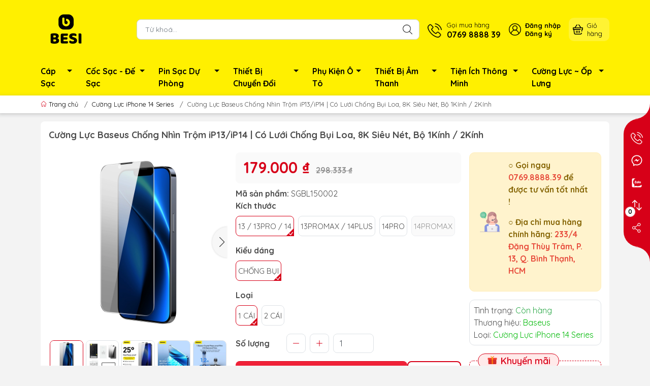

--- FILE ---
content_type: text/html; charset=utf-8
request_url: https://baseusmall.vn/baseus-all-glass-crystal-peep-proof
body_size: 37041
content:
<!DOCTYPE html>
<html lang="vi">
	<head>
<meta name="google-site-verification" content="QafjedAbycK_L7qNZ37YzR2SkP2DoWUfczb2OtbnRxY" />
		<meta name="google-site-verification" content="0unQ-OK5HPIIf-y9K7d8Qsiiw2AydJ5al4ayPaKTN00" />
		<meta charset="UTF-8" />
		<meta name="theme-color" content="#d70018">
		<meta http-equiv="Content-Security-Policy" content="block-all-mixed-content">
		<link rel="canonical" href="https://baseusmall.vn/baseus-all-glass-crystal-peep-proof"/>
		<meta name='revisit-after' content='2 days' />
		<link rel="preconnect" href="https://baseusmall.vn/baseus-all-glass-crystal-peep-proof">
		<link rel="preconnect" href="//www.google-analytics.com/">
		<link rel="preconnect" href="//www.googletagmanager.com/">
		<link rel="preconnect" href="https://bizweb.dktcdn.net" crossorigin>
		<meta name="viewport" content="width=device-width">
		<title>Kính cường lực chống nhìn trộm Baseus All-glass Crystal
Baseus Official Mall Việt Nam - Store Baseus Chính Hãng
</title>
		<!-- ================= Page description ================== -->
		<meta name="description" content="Kính cường lực chống nhìn trộm Baseus All-glass Crystal Peep-proof Tempered Glass Film (Cellular Dust-proof) for iP 14 2022 (1/2Pcs)">
		<!-- ================= Meta ================== -->
		<meta name="keywords" content="Cường Lực Baseus Chống Nhìn Trộm iP13/iP14 | Có Lưới Chống Bụi Loa, 8K Siêu Nét, Bộ 1Kính / 2Kính, Cường Lực iPhone 14 Series, Cường Lực iPhone 13 Series, Cường Lực, text_Baseus, Baseus Official Mall Việt Nam - Store Baseus Chính Hãng, baseusmall.vn"/>		
		<meta name="robots" content="noodp,index,follow" />
		<link rel="shortcut icon" href="//bizweb.dktcdn.net/100/462/529/themes/885708/assets/favicon.png?1722844186854" type="image/x-icon" />  

  <meta property="og:type" content="product">
  <meta property="og:title" content="Cường Lực Baseus Chống Nh&#236;n Trộm iP13/iP14 | C&#243; Lưới Chống Bụi Loa, 8K Si&#234;u N&#233;t, Bộ 1K&#237;nh / 2K&#237;nh">
  
  <meta property="og:image" content="http://bizweb.dktcdn.net/thumb/grande/100/462/529/products/ip-14-1662873731882.jpg?v=1761901377777">
  <meta property="og:image:secure_url" content="https://bizweb.dktcdn.net/thumb/grande/100/462/529/products/ip-14-1662873731882.jpg?v=1761901377777">
  
  <meta property="og:image" content="http://bizweb.dktcdn.net/thumb/grande/100/462/529/products/2-6-1-1700883959800.jpg?v=1761901377777">
  <meta property="og:image:secure_url" content="https://bizweb.dktcdn.net/thumb/grande/100/462/529/products/2-6-1-1700883959800.jpg?v=1761901377777">
  
  <meta property="og:image" content="http://bizweb.dktcdn.net/thumb/grande/100/462/529/products/14-1700883955576.jpg?v=1761901377777">
  <meta property="og:image:secure_url" content="https://bizweb.dktcdn.net/thumb/grande/100/462/529/products/14-1700883955576.jpg?v=1761901377777">
  
  <meta property="og:price:amount" content="179.000₫">
  <meta property="og:price:currency" content="VND">


  <meta property="og:description" content="K&#237;nh cường lực chống nh&#236;n trộm Baseus All-glass Crystal Peep-proof Tempered Glass Film (Cellular Dust-proof) for iP 14 2022 (1/2Pcs)">

  <meta property="og:url" content="https://baseusmall.vn/baseus-all-glass-crystal-peep-proof">
  <meta property="og:site_name" content="Baseus Official Mall Việt Nam - Store Baseus Chính Hãng">		<style>
	@import url('https://fonts.googleapis.com/css2?family=Quicksand:wght@400;600;700&display=swap');
	:root {
		--menuWidth: calc(100% - 20px);
		--leftColBackground: #fff; 
		--lightLeftColBackground: #f3f3f3; /*+5%*/
		--darkLeftColBackground: #22272b; /*-5%*/
		--mainColor: #d70018;
		--mainColor2: #f2243b;
		--menuHover: #ffffff;
		--accentColor1: #929292;
		--accentColor2: #d80000; /*Màu giá*/
		--textColor: #4c4c4c;
		--toastSuccessBg: #d1e7dd;
		--toastSuccessCl: #0f5132;
		--toastWarningBg: #fff3cd;
		--toastWarningCl: #664d03;
		--toastErrorBg: #f8d7da;
		--toastErrorCl: #842029;
		--toastSystemBg: #d3d3d4;
		--toastSystemCl: #141619;
	}	
</style>
<link rel="preload" as="style" href="//bizweb.dktcdn.net/100/462/529/themes/885708/assets/swiper.scss.css?1722844186854"  type="text/css">
<link href="//bizweb.dktcdn.net/100/462/529/themes/885708/assets/swiper.scss.css?1722844186854" rel="stylesheet" type="text/css" media="all" />
<link rel="preload" as="style" href="//bizweb.dktcdn.net/100/462/529/themes/885708/assets/bootstrap.scss.css?1722844186854"  type="text/css">
<link href="//bizweb.dktcdn.net/100/462/529/themes/885708/assets/bootstrap.scss.css?1722844186854" rel="stylesheet" type="text/css" media="all" />
<link rel="preload" as="style"  href="//bizweb.dktcdn.net/100/462/529/themes/885708/assets/mew_style_first.scss.css?1722844186854" type="text/css">
<link href="//bizweb.dktcdn.net/100/462/529/themes/885708/assets/mew_style_first.scss.css?1722844186854" rel="stylesheet" type="text/css" media="all" />
<link rel="preload" as="style"  href="//bizweb.dktcdn.net/100/462/529/themes/885708/assets/mew_style_gb.scss.css?1722844186854" type="text/css">
<link href="//bizweb.dktcdn.net/100/462/529/themes/885708/assets/mew_style_gb.scss.css?1722844186854" rel="stylesheet" type="text/css" media="all" />
<link rel="preload" as="style"  href="//bizweb.dktcdn.net/100/462/529/themes/885708/assets/swatch_style.scss.css?1722844186854" type="text/css">
<link rel="preload" as="style"  href="//bizweb.dktcdn.net/100/462/529/themes/885708/assets/product_style.scss.css?1722844186854" type="text/css">
<link href="//bizweb.dktcdn.net/100/462/529/themes/885708/assets/swatch_style.scss.css?1722844186854" rel="stylesheet" type="text/css" media="all" />
<link href="//bizweb.dktcdn.net/100/462/529/themes/885708/assets/product_style.scss.css?1722844186854" rel="stylesheet" type="text/css" media="all" />




<link rel="preload" as="style"  href="//bizweb.dktcdn.net/100/462/529/themes/885708/assets/mew_noti.scss.css?1722844186854" type="text/css">
<link href="//bizweb.dktcdn.net/100/462/529/themes/885708/assets/mew_noti.scss.css?1722844186854" rel="stylesheet" type="text/css" media="all" />


		<link rel="preload" as="script" href="//bizweb.dktcdn.net/100/462/529/themes/885708/assets/swiper.js?1722844186854" />
		<script src="//bizweb.dktcdn.net/100/462/529/themes/885708/assets/swiper.js?1722844186854 "></script>
		<script>
	var Bizweb = Bizweb || {};
	Bizweb.store = 'baseusmallvn.mysapo.net';
	Bizweb.id = 462529;
	Bizweb.theme = {"id":885708,"name":"Mew Mobile - Sapo fix","role":"main"};
	Bizweb.template = 'product';
	if(!Bizweb.fbEventId)  Bizweb.fbEventId = 'xxxxxxxx-xxxx-4xxx-yxxx-xxxxxxxxxxxx'.replace(/[xy]/g, function (c) {
	var r = Math.random() * 16 | 0, v = c == 'x' ? r : (r & 0x3 | 0x8);
				return v.toString(16);
			});		
</script>
<script>
	(function () {
		function asyncLoad() {
			var urls = ["https://google-shopping-v2.sapoapps.vn/api/conversion-tracker/global-tag/2701?store=baseusmallvn.mysapo.net","https://google-shopping-v2.sapoapps.vn/api/conversion-tracker/event-tag/2701?store=baseusmallvn.mysapo.net","https://popup.sapoapps.vn/api/genscript/script?store=baseusmallvn.mysapo.net"];
			for (var i = 0; i < urls.length; i++) {
				var s = document.createElement('script');
				s.type = 'text/javascript';
				s.async = true;
				s.src = urls[i];
				var x = document.getElementsByTagName('script')[0];
				x.parentNode.insertBefore(s, x);
			}
		};
		window.attachEvent ? window.attachEvent('onload', asyncLoad) : window.addEventListener('load', asyncLoad, false);
	})();
</script>


<script>
	window.BizwebAnalytics = window.BizwebAnalytics || {};
	window.BizwebAnalytics.meta = window.BizwebAnalytics.meta || {};
	window.BizwebAnalytics.meta.currency = 'VND';
	window.BizwebAnalytics.tracking_url = '/s';

	var meta = {};
	
	meta.product = {"id": 28004769, "vendor": "Baseus", "name": "Cường Lực Baseus Chống Nhìn Trộm iP13/iP14 | Có Lưới Chống Bụi Loa, 8K Siêu Nét, Bộ 1Kính / 2Kính",
	"type": "Cường Lực iPhone 14 Series", "price": 179000 };
	
	
	for (var attr in meta) {
	window.BizwebAnalytics.meta[attr] = meta[attr];
	}
</script>

	
		<script src="/dist/js/stats.min.js?v=96f2ff2"></script>
	












		
		<script rel="dns-prefetch">var ProductReviewsAppUtil=ProductReviewsAppUtil || {};ProductReviewsAppUtil.store={name: 'Baseus Official Mall Việt Nam - Store Baseus Chính Hãng'};</script>


<script type="application/ld+json">
        {
        "@context": "http://schema.org",
        "@type": "BreadcrumbList",
        "itemListElement": 
        [
            {
                "@type": "ListItem",
                "position": 1,
                "item": 
                {
                  "@id": "https://baseusmall.vn",
                  "name": "Trang chủ"
                }
            },
      
            {
                "@type": "ListItem",
                "position": 2,
                "item": 
                {
                  "@id": "https://baseusmall.vn/baseus-all-glass-crystal-peep-proof",
                  "name": "Cường Lực Baseus Chống Nhìn Trộm iP13/iP14 | Có Lưới Chống Bụi Loa, 8K Siêu Nét, Bộ 1Kính / 2Kính"
                }
            }
      
        
      
      
      
      
    
        ]
        }
</script>
		<link rel="preload" as="image" href="//bizweb.dktcdn.net/thumb/large/100/462/529/themes/885708/assets/slide-img1.png?1722844186854" media="screen and (max-width: 480px)">
		<link rel="preload" as="image" href="//bizweb.dktcdn.net/100/462/529/themes/885708/assets/slide-img1.png?1722844186854" media="screen and (min-width: 481px)">
		<link rel="preload" as="image" href="//bizweb.dktcdn.net/thumb/large/100/462/529/themes/885708/assets/slide-img2.png?1722844186854" media="screen and (max-width: 480px)">
		<link rel="preload" as="image" href="//bizweb.dktcdn.net/100/462/529/themes/885708/assets/slide-img2.png?1722844186854" media="screen and (min-width: 481px)">

		<meta name="facebook-domain-verification" content="19xp3u4dgqos277bo3jvg484wxeczu" />
		<meta name="facebook-domain-verification" content="cjtfydsdzat8mix9wzmlk5a1wdgov7" />
		<meta name="google-site-verification" content="fVo86dhuporNaeYOylDwriyApwg15TwAYl_eC6CyoTo" />

		<!-- Google tag (gtag.js) -->
		<script async src="https://www.googletagmanager.com/gtag/js?id=G-8BBQXNCYDL"></script>
		<script>
			setTimeout(function(){
				window.dataLayer = window.dataLayer || [];
				function gtag(){dataLayer.push(arguments);}
				gtag('js', new Date());

				gtag('config', 'G-8BBQXNCYDL');
			},5000);
		</script>

		<!-- Meta Pixel Code -->
		<script>
			setTimeout(function(){
				!function(f,b,e,v,n,t,s)
				{if(f.fbq)return;n=f.fbq=function(){n.callMethod?
					n.callMethod.apply(n,arguments):n.queue.push(arguments)};
				 if(!f._fbq)f._fbq=n;n.push=n;n.loaded=!0;n.version='2.0';
				 n.queue=[];t=b.createElement(e);t.async=!0;
				 t.src=v;s=b.getElementsByTagName(e)[0];
				 s.parentNode.insertBefore(t,s)}(window, document,'script',
												 'https://connect.facebook.net/en_US/fbevents.js');
				fbq('init', '690478099146545');
				fbq('track', 'PageView');
			},5000);
		</script>
		<noscript><img height="1" width="1" style="display:none"
					   src="https://www.facebook.com/tr?id=690478099146545&ev=PageView&noscript=1"
					   /></noscript>
		<!-- End Meta Pixel Code -->	

	</head>
	<body id="body_m" >

		<div class="page-body">
			<div class="hidden-md hidden-lg opacity_menu"></div>
			<div class="opacity_filter"></div>
			<div id="body_overlay" class="position-fixed d-none"></div>
			<div class="w-100 clearfix">
<meta name="zalo-platform-site-verification" content="N8NWTRppTNTY_jfHWCDjVcVDt5EBiWiBDZ8" />
<div class="menubar w-100 text-right d-flex d-lg-none position-fixed align-items-center scroll_down bg_no_index">
	<a href="/" title="Baseus Official Mall Việt Nam - Store Baseus Chính Hãng" class="mr-auto ml-3">
		<img alt="Baseus Official Mall Việt Nam - Store Baseus Chính Hãng" src="//bizweb.dktcdn.net/thumb/small/100/462/529/themes/885708/assets/logo_mobi.png?1722844186854" class="img-fluid mb_logo">
	</a> 
</div>
<div class="bg_head position-fixed w-100 scroll_down d-none"></div>
<div class="col-left position-fixed d-flex flex-column pt-2 pb-2">
	<div class="container position-relative">
		<div class="row align-items-center">
			<div class="col-12 col-lg-2 d-none d-lg-block">
				<a href="/" title="Baseus Official Mall Việt Nam - Store Baseus Chính Hãng" class="logo">
					<img alt="Baseus Official Mall Việt Nam - Store Baseus Chính Hãng" src="//bizweb.dktcdn.net/thumb/medium/100/462/529/themes/885708/assets/logo.png?1722844186854" class="img-fluid">
				</a> 
			</div>
			<div class="col-12 col-lg-10">
				<div class="d-lg-flex align-items-center position-static pr-menu">
					<div class="search-block mr-3">
						<form action="/search" method="get" class="js-search-form left-search position-relative mt-4 mt-lg-0 pt-2 pb-2 pt-lg-1 pb-lg-1">
							<input type="text" id="js-search-form" placeholder="Từ khoá..." value="" maxlength="70" name="query" class="rounded form-control pl-2 pl-lg-3 pr-5" autocomplete="off" required>
							<input type="submit" class="border-0 position-absolute p-0">
							<div class="w-100 position-absolute rounded searchResult px-2 d-none">
								<div class="overflow-auto search-result-warpper">
									<div class="d-block text-left h6 searchResult_products_text mt-2 p-2 rounded text-white">Sản phẩm (<span>0</span>)</div>
									<div class="searchResult_products"></div>
									
									
									<a href="/search?type=product&q=" class="btn border-0 rounded-0 w-100 my-0 all-result d-block mb-2 font-weight-bold">Xem tất cả sản phẩm</a>
								</div>
							</div>
						</form>
					</div>
					<div class="blog-block">
						<div class="blog_head text-center d-flex align-items-center">
							
						</div>
					</div>
					<div class="info-block mr-3">
						<a href="tel:0769888839" title="0769 8888 39" class="align-items-center d-flex">
							<span class="play0 d-none d-xl-block">
								<svg width="32" height="32">
									<use href="#svg-phone" />
								</svg>
							</span>
							<b><small>Gọi mua hàng</small> <br>0769 8888 39</b>
						</a>
					</div>
					<div class="navigation-bottom mt-auto mt-lg-0">
						<div class="b_use d-none d-lg-flex align-items-stretch">
							
							<div id="js-login-toggle" class="btn-account d-none d-lg-flex align-items-center justify-content-center mr-3">
								<svg width="24" height="24" class="mr-2 d-none d-xl-block">
									<use href="#svg-account"/>
								</svg>
								<div id="m_login" class="pop_login">
									<a href="/account/login" class="item_login d-block font-weight-bold small" title="Đăng nhập">Đăng nhập</a>
									<a href="/account/register" class="item_login d-block font-weight-bold small" title="Đăng ký">Đăng ký</a>
								</div>
							</div>
							<a class="p-1 btn-cart position-relative d-inline-flex head_svg justify-content-center align-items-center rounded-10" title="Giỏ hàng" href="/cart">
								<span class="b_ico_Cart text-center d-flex justify-content-center align-items-center position-relative">
									<svg width="20" height="20" >
										<use href="#svg-cart" />
									</svg>
									<span class="btn-cart-indicator position-absolute d-none font-weight-bold text-center text-white"></span>
								</span>
								<small class="d-none d-xl-block ml-lg-1">Giỏ hàng</small>
							</a>
							
						</div>
					</div>
				</div>
			</div>
		</div>
	</div>
</div>
<div class="navigation-block mr-lg-auto d-none d-lg-block">
	<div class="container">
		<ul id="menu_pc" class="p-0 m-0 list-unstyled position-relative d-lg-flex">
			<li class="level0 position-relative cls pt-1 pt-lg-2 pb-lg-2 pb-1 ">
				<a href="/cap-sac-baseus" title="Cáp Sạc" class="font-weight-bold d-block pt-1 pb-1  pr-4 js-checkMenu position-relative ">
					Cáp Sạc
					<i class="down_icon align-items-center justify-content-center position-absolute d-none d-lg-block mg"></i>
				</a>
				<i class="js-submenu down_icon d-flex align-items-center justify-content-center position-absolute d-lg-none"></i>
				<ul class="lv1 list-group p-0 list-unstyled rounded">
					<li class="no level1 pr-lg-2  pl-2 position-relative cls">
						<a href="/cap-sac-usb-lightning-iphone" class="pt-1 pb-1 pr-4 position-relative  js-checkMenu" title="Cáp Sạc USB to Lightning">
							Cáp Sạc USB to Lightning
							
							
						</a>
					</li>
					<li class="no level1 pr-lg-2  pl-2 position-relative cls">
						<a href="/cap-sac-type-c" class="pt-1 pb-1 pr-4 position-relative  js-checkMenu" title="Cáp Sạc USB to Type-C">
							Cáp Sạc USB to Type-C
							
							
						</a>
					</li>
					<li class="no level1 pr-lg-2  pl-2 position-relative cls">
						<a href="/cap-sac-c-to-lightning" class="pt-1 pb-1 pr-4 position-relative  js-checkMenu" title="Cáp Sạc Type-C to Lightning">
							Cáp Sạc Type-C to Lightning
							
							
						</a>
					</li>
					<li class="no level1 pr-lg-2  pl-2 position-relative cls">
						<a href="/cap-sac-c-to-c" class="pt-1 pb-1 pr-4 position-relative  js-checkMenu" title="Cáp Sạc Type-C to Type-C">
							Cáp Sạc Type-C to Type-C
							
							
						</a>
					</li>
					<li class="no level1 pr-lg-2  pl-2 position-relative cls">
						<a href="/cap-sac-micro-usb" class="pt-1 pb-1 pr-4 position-relative  js-checkMenu" title="Cáp Sạc Micro USB">
							Cáp Sạc Micro USB
							
							
						</a>
					</li>
					<li class="no level1 pr-lg-2  pl-2 position-relative cls">
						<a href="/cap-sac-nhieu-dau" class="pt-1 pb-1 pr-4 position-relative  js-checkMenu" title="Cáp Sạc Nhiều Đầu">
							Cáp Sạc Nhiều Đầu
							
							
						</a>
					</li>
					<li class="no level1 pr-lg-2  pl-2 position-relative cls">
						<a href="/cap-nguon-dc" class="pt-1 pb-1 pr-4 position-relative  js-checkMenu" title="Cáp Nguồn DC">
							Cáp Nguồn DC
							
							
						</a>
					</li>
					<li class="no level1 pr-lg-2  pl-2 position-relative cls">
						<a href="/cap-sac-macbook-mcdodo" class="pt-1 pb-1 pr-4 position-relative  js-checkMenu" title="Cáp Sạc Macbook">
							Cáp Sạc Macbook
							
							
						</a>
					</li>
				</ul>
			</li>
			<li class="level0 position-relative cls pt-1 pt-lg-2 pb-lg-2 pb-1 ">
				<a href="/sac-baseus" title="Cốc Sạc - Đế Sạc" class="font-weight-bold d-block pt-1 pb-1 pl-lg-3 pr-4 js-checkMenu position-relative ">
					Cốc Sạc - Đế Sạc
					<i class="down_icon align-items-center justify-content-center position-absolute d-none d-lg-block mg"></i>
				</a>
				<i class="js-submenu down_icon d-flex align-items-center justify-content-center position-absolute d-lg-none"></i>
				<ul class="lv1 list-group p-0 list-unstyled rounded">
					<li class="no level1 pr-lg-2  pl-2 position-relative cls">
						<a href="/coc-sac-iphone-samsung" class="pt-1 pb-1 pr-4 position-relative  js-checkMenu" title="Cốc Sạc iPhone / SamSung">
							Cốc Sạc iPhone / SamSung
							
							
						</a>
					</li>
					<li class="no level1 pr-lg-2  pl-2 position-relative cls">
						<a href="/de-sac-khong-day" class="pt-1 pb-1 pr-4 position-relative  js-checkMenu" title="Đế Sạc Không Dây">
							Đế Sạc Không Dây
							
							
						</a>
					</li>
					<li class="no level1 pr-lg-2  pl-2 position-relative cls">
						<a href="/combo-tien-loi" class="pt-1 pb-1 pr-4 position-relative  js-checkMenu" title="Combo Tiện Lợi">
							Combo Tiện Lợi
							
							
						</a>
					</li>
				</ul>
			</li>
			<li class="level0 position-relative cls pt-1 pt-lg-2 pb-lg-2 pb-1 ">
				<a href="/pin-sac-du-phong-1" title="Pin Sạc Dự Phòng" class="font-weight-bold d-block pt-1 pb-1 pl-lg-3 pr-4 js-checkMenu position-relative ">
					Pin Sạc Dự Phòng
					<i class="down_icon align-items-center justify-content-center position-absolute d-none d-lg-block mg"></i>
				</a>
				<i class="js-submenu down_icon d-flex align-items-center justify-content-center position-absolute d-lg-none"></i>
				<ul class="lv1 list-group p-0 list-unstyled rounded">
					<li class="no level1 pr-lg-2  pl-2 position-relative cls">
						<a href="/pin-du-phong-10-000mah" class="pt-1 pb-1 pr-4 position-relative  js-checkMenu" title="Pin Dự Phòng 10.000mAh">
							Pin Dự Phòng 10.000mAh
							
							
						</a>
					</li>
					<li class="no level1 pr-lg-2  pl-2 position-relative cls">
						<a href="/pin-du-phong-20-000mah" class="pt-1 pb-1 pr-4 position-relative  js-checkMenu" title="Pin Dự Phòng 20.000mAh">
							Pin Dự Phòng 20.000mAh
							
							
						</a>
					</li>
					<li class="no level1 pr-lg-2  pl-2 position-relative cls">
						<a href="/pin-du-phong-30-000mah" class="pt-1 pb-1 pr-4 position-relative  js-checkMenu" title="Pin Dự Phòng 30.000mAh">
							Pin Dự Phòng 30.000mAh
							
							
						</a>
					</li>
					<li class="no level1 pr-lg-2  pl-2 position-relative cls">
						<a href="/pin-du-phong-wireless" class="pt-1 pb-1 pr-4 position-relative  js-checkMenu" title="Pin Dự Phòng Wireless">
							Pin Dự Phòng Wireless
							
							
						</a>
					</li>
				</ul>
			</li>
			<li class="level0 position-relative cls pt-1 pt-lg-2 pb-lg-2 pb-1 ">
				<a href="/chuyen-doi" title="Thiết Bị Chuyển Đổi" class="font-weight-bold d-block pt-1 pb-1 pl-lg-3 pr-4 js-checkMenu position-relative ">
					Thiết Bị Chuyển Đổi
					<i class="down_icon align-items-center justify-content-center position-absolute d-none d-lg-block mg"></i>
				</a>
				<i class="js-submenu down_icon d-flex align-items-center justify-content-center position-absolute d-lg-none"></i>
				<ul class="lv1 list-group p-0 list-unstyled rounded">
					<li class="no level1 pr-lg-2  pl-2 position-relative cls">
						<a href="/cap-hdmi" class="pt-1 pb-1 pr-4 position-relative  js-checkMenu" title="Cáp HDMI">
							Cáp HDMI
							
							
						</a>
					</li>
					<li class="no level1 pr-lg-2  pl-2 position-relative cls">
						<a href="/cap-type-c-hdmi" class="pt-1 pb-1 pr-4 position-relative  js-checkMenu" title="Cáp Type-C to HDMI">
							Cáp Type-C to HDMI
							
							
						</a>
					</li>
					<li class="no level1 pr-lg-2  pl-2 position-relative cls">
						<a href="/thiet-bi-chuyen-doi-otg" class="pt-1 pb-1 pr-4 position-relative  js-checkMenu" title="Thiết Bị Chuyển Đổi - OTG">
							Thiết Bị Chuyển Đổi - OTG
							
							
						</a>
					</li>
					<li class="no level1 pr-lg-2  pl-2 position-relative cls">
						<a href="/hub-chuyen-doi-macbook" class="pt-1 pb-1 pr-4 position-relative  js-checkMenu" title="Hub Chuyển Đổi Macbook">
							Hub Chuyển Đổi Macbook
							
							
						</a>
					</li>
				</ul>
			</li>
			<li class="level0 position-relative cls pt-1 pt-lg-2 pb-lg-2 pb-1 ">
				<a href="/phu-kien-o-to" title="Phụ Kiện Ô Tô" class="font-weight-bold d-block pt-1 pb-1 pl-lg-3 pr-4 js-checkMenu position-relative ">
					Phụ Kiện Ô Tô
					<i class="down_icon align-items-center justify-content-center position-absolute d-none d-lg-block mg"></i>
				</a>
				<i class="js-submenu down_icon d-flex align-items-center justify-content-center position-absolute d-lg-none"></i>
				<ul class="lv1 list-group p-0 list-unstyled rounded">
					<li class="no level1 pr-lg-2  pl-2 position-relative cls">
						<a href="/tau-sac-de-sac-o-to" class="pt-1 pb-1 pr-4 position-relative  js-checkMenu" title="Tẩu Sạc - Đế Sạc Ô Tô">
							Tẩu Sạc - Đế Sạc Ô Tô
							
							
						</a>
					</li>
					<li class="no level1 pr-lg-2  pl-2 position-relative cls">
						<a href="/de-giu-dien-thoai-o-to" class="pt-1 pb-1 pr-4 position-relative  js-checkMenu" title="Đế Giữ Điện Thoại">
							Đế Giữ Điện Thoại
							
							
						</a>
					</li>
					<li class="no level1 pr-lg-2  pl-2 position-relative cls">
						<a href="/bang-so-dien-thoai" class="pt-1 pb-1 pr-4 position-relative  js-checkMenu" title="Bảng Số Điện Thoại">
							Bảng Số Điện Thoại
							
							
						</a>
					</li>
					<li class="no level1 pr-lg-2  pl-2 position-relative cls">
						<a href="/ve-sinh-cham-soc-xe" class="pt-1 pb-1 pr-4 position-relative  js-checkMenu" title="Vệ Sinh - Chăm Sóc Xe">
							Vệ Sinh - Chăm Sóc Xe
							
							
						</a>
					</li>
					<li class="no level1 pr-lg-2  pl-2 position-relative cls">
						<a href="/loc-khong-khi-khu-mui-1" class="pt-1 pb-1 pr-4 position-relative  js-checkMenu" title="Lọc Không Khí - Khử Mùi">
							Lọc Không Khí - Khử Mùi
							
							
						</a>
					</li>
					<li class="no level1 pr-lg-2  pl-2 position-relative cls">
						<a href="/bom-lop-kich-binh-xe" class="pt-1 pb-1 pr-4 position-relative  js-checkMenu" title="Bơm Lốp - Kích Bình Xe">
							Bơm Lốp - Kích Bình Xe
							
							
						</a>
					</li>
					<li class="no level1 pr-lg-2  pl-2 position-relative cls">
						<a href="/tien-ich-oto" class="pt-1 pb-1 pr-4 position-relative  js-checkMenu" title="Tiện Ích Ôtô">
							Tiện Ích Ôtô
							
							
						</a>
					</li>
				</ul>
			</li>
			<li class="level0 position-relative cls pt-1 pt-lg-2 pb-lg-2 pb-1 ">
				<a href="/am-thanh-baseus" title="Thiết Bị Âm Thanh" class="font-weight-bold d-block pt-1 pb-1 pl-lg-3 pr-4 js-checkMenu position-relative ">
					Thiết Bị Âm Thanh
					<i class="down_icon align-items-center justify-content-center position-absolute d-none d-lg-block mg"></i>
				</a>
				<i class="js-submenu down_icon d-flex align-items-center justify-content-center position-absolute d-lg-none"></i>
				<ul class="lv1 list-group p-0 list-unstyled rounded">
					<li class="no level1 pr-lg-2  pl-2 position-relative cls">
						<a href="/tai-nghe-bluetooth" class="pt-1 pb-1 pr-4 position-relative  js-checkMenu" title="Tai Nghe Bluetooth">
							Tai Nghe Bluetooth
							
							
						</a>
					</li>
					<li class="no level1 pr-lg-2  pl-2 position-relative cls">
						<a href="/tai-nghe-co-day" class="pt-1 pb-1 pr-4 position-relative  js-checkMenu" title="Tai Nghe Có Dây">
							Tai Nghe Có Dây
							
							
						</a>
					</li>
					<li class="no level1 pr-lg-2  pl-2 position-relative cls">
						<a href="/tai-nghe-chup-tai" class="pt-1 pb-1 pr-4 position-relative  js-checkMenu" title="Tai Nghe Chụp Tai">
							Tai Nghe Chụp Tai
							
							
						</a>
					</li>
					<li class="no level1 pr-lg-2  pl-2 position-relative cls">
						<a href="/loa-bluetooth" class="pt-1 pb-1 pr-4 position-relative  js-checkMenu" title="Loa Bluetooth">
							Loa Bluetooth
							
							
						</a>
					</li>
					<li class="no level1 pr-lg-2  pl-2 position-relative cls">
						<a href="/phu-kien-tai-nghe" class="pt-1 pb-1 pr-4 position-relative  js-checkMenu" title="Phụ Kiện Tai Nghe">
							Phụ Kiện Tai Nghe
							
							
						</a>
					</li>
				</ul>
			</li>
			<li class="level0 position-relative cls pt-1 pt-lg-2 pb-lg-2 pb-1 ">
				<a href="/tien-ich-baseus" title="Tiện Ích Thông Minh" class="font-weight-bold d-block pt-1 pb-1 pl-lg-3 pr-4 js-checkMenu position-relative ">
					Tiện Ích Thông Minh
					<i class="down_icon align-items-center justify-content-center position-absolute d-none d-lg-block mg"></i>
				</a>
				<i class="js-submenu down_icon d-flex align-items-center justify-content-center position-absolute d-lg-none"></i>
				<ul class="lv1 list-group p-0 list-unstyled rounded">
					<li class="no level1 pr-lg-2  pl-2 position-relative cls">
						<a href="/gia-giu-dien-thoai" class="pt-1 pb-1 pr-4 position-relative  js-checkMenu" title="Giá Đỡ Điện Thoại / Tablet / Laptop">
							Giá Đỡ Điện Thoại / Tablet / Laptop
							
							
						</a>
					</li>
					<li class="no level1 pr-lg-2  pl-2 position-relative cls">
						<a href="/gay-chup-hinh-gimbal" class="pt-1 pb-1 pr-4 position-relative  js-checkMenu" title="Gậy Chụp Hình - Gimbal">
							Gậy Chụp Hình - Gimbal
							
							
						</a>
					</li>
					<li class="no level1 pr-lg-2  pl-2 position-relative cls">
						<a href="/quat-de-ban-mini" class="pt-1 pb-1 pr-4 position-relative  js-checkMenu" title="Quạt Để Bàn Mini">
							Quạt Để Bàn Mini
							
							
						</a>
					</li>
					<li class="no level1 pr-lg-2  pl-2 position-relative cls">
						<a href="/but-cam-ung-but-trinh-chieu" class="pt-1 pb-1 pr-4 position-relative  js-checkMenu" title="Bút Cảm Ứng - Bút Trình Chiếu">
							Bút Cảm Ứng - Bút Trình Chiếu
							
							
						</a>
					</li>
					<li class="no level1 pr-lg-2  pl-2 position-relative cls">
						<a href="/den-chieu-sang" class="pt-1 pb-1 pr-4 position-relative  js-checkMenu" title="Đèn Chiếu Sáng">
							Đèn Chiếu Sáng
							
							
						</a>
					</li>
					<li class="no level1 pr-lg-2  pl-2 position-relative cls">
						<a href="/phun-suong-tao-am" class="pt-1 pb-1 pr-4 position-relative  js-checkMenu" title="Phun Sương Tạo Ẩm">
							Phun Sương Tạo Ẩm
							
							
						</a>
					</li>
					<li class="no level1 pr-lg-2  pl-2 position-relative cls">
						<a href="/hut-bui-cam-tay-baseus" class="pt-1 pb-1 pr-4 position-relative  js-checkMenu" title="Hút Bụi Cầm Tay">
							Hút Bụi Cầm Tay
							
							
						</a>
					</li>
					<li class="no level1 pr-lg-2  pl-2 position-relative cls">
						<a href="/gia-dung-thong-minh" class="pt-1 pb-1 pr-4 position-relative  js-checkMenu" title="Gia Dụng Thông Minh">
							Gia Dụng Thông Minh
							
							
						</a>
					</li>
					<li class="no level1 pr-lg-2  pl-2 position-relative cls">
						<a href="/tui-dung-dien-thoai" class="pt-1 pb-1 pr-4 position-relative  js-checkMenu" title="Túi Đựng Điện Thoại">
							Túi Đựng Điện Thoại
							
							
						</a>
					</li>
				</ul>
			</li>
			<li class="level0 position-relative cls pt-1 pt-lg-2 pb-lg-2 pb-1 ">
				<a href="/cuong-luc-baseus" title="Cường Lực ~ Ốp Lưng" class="font-weight-bold d-block pt-1 pb-1 pl-lg-3 pr-4 js-checkMenu position-relative ">
					Cường Lực ~ Ốp Lưng
					<i class="down_icon align-items-center justify-content-center position-absolute d-none d-lg-block mg"></i>
				</a>
				<i class="js-submenu down_icon d-flex align-items-center justify-content-center position-absolute d-lg-none"></i>
				<ul class="lv1 list-group p-0 list-unstyled rounded">
					<li class="no level1 pr-lg-2  pl-2 position-relative cls">
						<a href="/cuong-luc-baseus" class="pt-1 pb-1 pr-4 position-relative  js-checkMenu" title="Cường Lực">
							Cường Lực
							
							<i class="right_icon d-flex align-items-center justify-content-center position-absolute d-none d-lg-block mg"></i>
							
						</a>
						<i class="js-submenu down_icon d-flex align-items-center justify-content-center position-absolute d-lg-none"></i>
						<ul class="lv2 list-group p-0 list-unstyled rounded">
							<li class="level2 pr-lg-2 pl-2"> 
								<a href="/cuong-luc-iphone-15-series" class="pt-1 pb-1 position-relative " title="Cường Lực iPhone 15 Series">Cường Lực iPhone 15 Series</a>
							</li>
							<li class="level2 pr-lg-2 pl-2"> 
								<a href="/cuong-luc-iphone-14-series" class="pt-1 pb-1 position-relative " title="Cường Lực iPhone 14 Series">Cường Lực iPhone 14 Series</a>
							</li>
							<li class="level2 pr-lg-2 pl-2"> 
								<a href="/cuong-luc-iphone-13-series" class="pt-1 pb-1 position-relative " title="Cường Lực iPhone 13 Series">Cường Lực iPhone 13 Series</a>
							</li>
							<li class="level2 pr-lg-2 pl-2"> 
								<a href="/cuong-luc-iphone-12-series" class="pt-1 pb-1 position-relative " title="Cường Lực iPhone 12 Series">Cường Lực iPhone 12 Series</a>
							</li>
							<li class="level2 pr-lg-2 pl-2"> 
								<a href="/cuong-luc-iphone-11-series" class="pt-1 pb-1 position-relative " title="Cường Lực iPhone 11 Series">Cường Lực iPhone 11 Series</a>
							</li>
							<li class="level2 pr-lg-2 pl-2"> 
								<a href="/cuong-luc-iphone-x-xr-xs-max" class="pt-1 pb-1 position-relative " title="Cường Lực iPhone Khác">Cường Lực iPhone Khác</a>
							</li>
						</ul>
					</li>
					<li class="no level1 pr-lg-2  pl-2 position-relative cls">
						<a href="/op-lung-baseus" class="pt-1 pb-1 pr-4 position-relative  js-checkMenu" title="Ốp Lưng">
							Ốp Lưng
							
							<i class="right_icon d-flex align-items-center justify-content-center position-absolute d-none d-lg-block mg"></i>
							
						</a>
						<i class="js-submenu down_icon d-flex align-items-center justify-content-center position-absolute d-lg-none"></i>
						<ul class="lv2 list-group p-0 list-unstyled rounded">
							<li class="level2 pr-lg-2 pl-2"> 
								<a href="/op-lung-iphone-15-series" class="pt-1 pb-1 position-relative " title="Ốp Lưng iPhone 15 Series">Ốp Lưng iPhone 15 Series</a>
							</li>
							<li class="level2 pr-lg-2 pl-2"> 
								<a href="/op-lung-iphone-14-series" class="pt-1 pb-1 position-relative " title="Ốp Lưng iPhone 14 Series">Ốp Lưng iPhone 14 Series</a>
							</li>
							<li class="level2 pr-lg-2 pl-2"> 
								<a href="/op-lung-iphone-13-series" class="pt-1 pb-1 position-relative " title="Ốp Lưng iPhone 13 Series">Ốp Lưng iPhone 13 Series</a>
							</li>
							<li class="level2 pr-lg-2 pl-2"> 
								<a href="/op-lung-iphone-12-series" class="pt-1 pb-1 position-relative " title="Ốp Lưng iPhone 12 Series">Ốp Lưng iPhone 12 Series</a>
							</li>
							<li class="level2 pr-lg-2 pl-2"> 
								<a href="/op-lung-iphone-11-series" class="pt-1 pb-1 position-relative " title="Ốp Lưng iPhone 11 Series">Ốp Lưng iPhone 11 Series</a>
							</li>
						</ul>
					</li>
					<li class="no level1 pr-lg-2  pl-2 position-relative cls">
						<a href="/cuong-luc-ipad" class="pt-1 pb-1 pr-4 position-relative  js-checkMenu" title="Cường Lực / Miếng Dán iPad">
							Cường Lực / Miếng Dán iPad
							
							
						</a>
					</li>
					<li class="no level1 pr-lg-2  pl-2 position-relative cls">
						<a href="/bao-da-ipad" class="pt-1 pb-1 pr-4 position-relative  js-checkMenu" title="Bao Da / Ốp Lưng iPad">
							Bao Da / Ốp Lưng iPad
							
							
						</a>
					</li>
				</ul>
			</li>
		</ul>
	</div>
</div>
<div class="col-left position-fixed d-flex flex-column pt-lg-2 pb-lg-2 pt-0 pb-0 d-lg-none" id="col-left-mew">
	<div class="align-items-center menu_mobile h-100 position-relative">
		<ul id="menu-mew" class="p-0 m-0 list-unstyled d-lg-flex justify-content-lg-end">
			
			<li class="level0 d-block w-100 position-static">
				<a title="Cáp Sạc" class="position-relative d-flex js-submenu flex-column justify-content-center align-items-center text-center p-2">
					<img class="lazy d-block pb-2 m-auto" src="//bizweb.dktcdn.net/100/462/529/themes/885708/assets/placeholder_1x1.png?1722844186854" data-src="//bizweb.dktcdn.net/100/462/529/themes/885708/assets/icon_menu_1.png?1722844186854" alt="icon">
					<span class="line_1 line_2">Cáp Sạc</span>
				</a>
				<ul class="lv1 p-0 list-unstyled position-absolute m_chill m-0">
					<li class="level1 main position-sticky bg-white">
						<a href="/cap-sac-baseus" class="font-weight-bold d-flex pt-2 pb-2 border-bottom align-items-center w-100 justify-content-center text-main" title="Chi tiết danh mục">
							Chi tiết danh mục
						</a>
					</li>
					<li class="level1 position-relative">
						<a href="/cap-sac-usb-lightning-iphone" class="font-weight-bold d-flex pt-2 pb-2 border-bottom mr-2 ml-2 align-items-center" title="Cáp Sạc USB to Lightning">
							Cáp Sạc USB to Lightning
						</a>
						<ul class="lv2 d-flex list-unstyled flex-column pl-0">
						</ul>
					</li>
					<li class="level1 position-relative">
						<a href="/cap-sac-type-c" class="font-weight-bold d-flex pt-2 pb-2 border-bottom mr-2 ml-2 align-items-center" title="Cáp Sạc USB to Type-C">
							Cáp Sạc USB to Type-C
						</a>
						<ul class="lv2 d-flex list-unstyled flex-column pl-0">
						</ul>
					</li>
					<li class="level1 position-relative">
						<a href="/cap-sac-c-to-lightning" class="font-weight-bold d-flex pt-2 pb-2 border-bottom mr-2 ml-2 align-items-center" title="Cáp Sạc Type-C to Lightning">
							Cáp Sạc Type-C to Lightning
						</a>
						<ul class="lv2 d-flex list-unstyled flex-column pl-0">
						</ul>
					</li>
					<li class="level1 position-relative">
						<a href="/cap-sac-c-to-c" class="font-weight-bold d-flex pt-2 pb-2 border-bottom mr-2 ml-2 align-items-center" title="Cáp Sạc Type-C to Type-C">
							Cáp Sạc Type-C to Type-C
						</a>
						<ul class="lv2 d-flex list-unstyled flex-column pl-0">
						</ul>
					</li>
					<li class="level1 position-relative">
						<a href="/cap-sac-micro-usb" class="font-weight-bold d-flex pt-2 pb-2 border-bottom mr-2 ml-2 align-items-center" title="Cáp Sạc Micro USB">
							Cáp Sạc Micro USB
						</a>
						<ul class="lv2 d-flex list-unstyled flex-column pl-0">
						</ul>
					</li>
					<li class="level1 position-relative">
						<a href="/cap-sac-nhieu-dau" class="font-weight-bold d-flex pt-2 pb-2 border-bottom mr-2 ml-2 align-items-center" title="Cáp Sạc Nhiều Đầu">
							Cáp Sạc Nhiều Đầu
						</a>
						<ul class="lv2 d-flex list-unstyled flex-column pl-0">
						</ul>
					</li>
					<li class="level1 position-relative">
						<a href="/cap-nguon-dc" class="font-weight-bold d-flex pt-2 pb-2 border-bottom mr-2 ml-2 align-items-center" title="Cáp Nguồn DC">
							Cáp Nguồn DC
						</a>
						<ul class="lv2 d-flex list-unstyled flex-column pl-0">
						</ul>
					</li>
					<li class="level1 position-relative">
						<a href="/cap-sac-macbook-mcdodo" class="font-weight-bold d-flex pt-2 pb-2 border-bottom mr-2 ml-2 align-items-center" title="Cáp Sạc Macbook">
							Cáp Sạc Macbook
						</a>
						<ul class="lv2 d-flex list-unstyled flex-column pl-0">
						</ul>
					</li>
				</ul>
							</li>
			
			<li class="level0 d-block w-100 position-static">
				<a title="Cốc Sạc - Đế Sạc" class="position-relative d-flex js-submenu flex-column justify-content-center align-items-center text-center p-2">
					<img class="lazy d-block pb-2 m-auto" src="//bizweb.dktcdn.net/100/462/529/themes/885708/assets/placeholder_1x1.png?1722844186854" data-src="//bizweb.dktcdn.net/100/462/529/themes/885708/assets/icon_menu_2.png?1722844186854" alt="icon">
					<span class="line_1 line_2">Cốc Sạc - Đế Sạc</span>
				</a>
				<ul class="lv1 p-0 list-unstyled position-absolute m_chill m-0">
					<li class="level1 main position-sticky bg-white">
						<a href="/sac-baseus" class="font-weight-bold d-flex pt-2 pb-2 border-bottom align-items-center w-100 justify-content-center text-main" title="Chi tiết danh mục">
							Chi tiết danh mục
						</a>
					</li>
					<li class="level1 position-relative">
						<a href="/coc-sac-iphone-samsung" class="font-weight-bold d-flex pt-2 pb-2 border-bottom mr-2 ml-2 align-items-center" title="Cốc Sạc iPhone / SamSung">
							Cốc Sạc iPhone / SamSung
						</a>
						<ul class="lv2 d-flex list-unstyled flex-column pl-0">
						</ul>
					</li>
					<li class="level1 position-relative">
						<a href="/de-sac-khong-day" class="font-weight-bold d-flex pt-2 pb-2 border-bottom mr-2 ml-2 align-items-center" title="Đế Sạc Không Dây">
							Đế Sạc Không Dây
						</a>
						<ul class="lv2 d-flex list-unstyled flex-column pl-0">
						</ul>
					</li>
					<li class="level1 position-relative">
						<a href="/combo-tien-loi" class="font-weight-bold d-flex pt-2 pb-2 border-bottom mr-2 ml-2 align-items-center" title="Combo Tiện Lợi">
							Combo Tiện Lợi
						</a>
						<ul class="lv2 d-flex list-unstyled flex-column pl-0">
						</ul>
					</li>
				</ul>
							</li>
			
			<li class="level0 d-block w-100 position-static">
				<a title="Pin Sạc Dự Phòng" class="position-relative d-flex js-submenu flex-column justify-content-center align-items-center text-center p-2">
					<img class="lazy d-block pb-2 m-auto" src="//bizweb.dktcdn.net/100/462/529/themes/885708/assets/placeholder_1x1.png?1722844186854" data-src="//bizweb.dktcdn.net/100/462/529/themes/885708/assets/icon_menu_3.png?1722844186854" alt="icon">
					<span class="line_1 line_2">Pin Sạc Dự Phòng</span>
				</a>
				<ul class="lv1 p-0 list-unstyled position-absolute m_chill m-0">
					<li class="level1 main position-sticky bg-white">
						<a href="/pin-sac-du-phong-1" class="font-weight-bold d-flex pt-2 pb-2 border-bottom align-items-center w-100 justify-content-center text-main" title="Chi tiết danh mục">
							Chi tiết danh mục
						</a>
					</li>
					<li class="level1 position-relative">
						<a href="/pin-du-phong-10-000mah" class="font-weight-bold d-flex pt-2 pb-2 border-bottom mr-2 ml-2 align-items-center" title="Pin Dự Phòng 10.000mAh">
							Pin Dự Phòng 10.000mAh
						</a>
						<ul class="lv2 d-flex list-unstyled flex-column pl-0">
						</ul>
					</li>
					<li class="level1 position-relative">
						<a href="/pin-du-phong-20-000mah" class="font-weight-bold d-flex pt-2 pb-2 border-bottom mr-2 ml-2 align-items-center" title="Pin Dự Phòng 20.000mAh">
							Pin Dự Phòng 20.000mAh
						</a>
						<ul class="lv2 d-flex list-unstyled flex-column pl-0">
						</ul>
					</li>
					<li class="level1 position-relative">
						<a href="/pin-du-phong-30-000mah" class="font-weight-bold d-flex pt-2 pb-2 border-bottom mr-2 ml-2 align-items-center" title="Pin Dự Phòng 30.000mAh">
							Pin Dự Phòng 30.000mAh
						</a>
						<ul class="lv2 d-flex list-unstyled flex-column pl-0">
						</ul>
					</li>
					<li class="level1 position-relative">
						<a href="/pin-du-phong-wireless" class="font-weight-bold d-flex pt-2 pb-2 border-bottom mr-2 ml-2 align-items-center" title="Pin Dự Phòng Wireless">
							Pin Dự Phòng Wireless
						</a>
						<ul class="lv2 d-flex list-unstyled flex-column pl-0">
						</ul>
					</li>
				</ul>
							</li>
			
			<li class="level0 d-block w-100 position-static">
				<a title="Thiết Bị Chuyển Đổi" class="position-relative d-flex js-submenu flex-column justify-content-center align-items-center text-center p-2">
					<img class="lazy d-block pb-2 m-auto" src="//bizweb.dktcdn.net/100/462/529/themes/885708/assets/placeholder_1x1.png?1722844186854" data-src="//bizweb.dktcdn.net/100/462/529/themes/885708/assets/icon_menu_4.png?1722844186854" alt="icon">
					<span class="line_1 line_2">Thiết Bị Chuyển Đổi</span>
				</a>
				<ul class="lv1 p-0 list-unstyled position-absolute m_chill m-0">
					<li class="level1 main position-sticky bg-white">
						<a href="/chuyen-doi" class="font-weight-bold d-flex pt-2 pb-2 border-bottom align-items-center w-100 justify-content-center text-main" title="Chi tiết danh mục">
							Chi tiết danh mục
						</a>
					</li>
					<li class="level1 position-relative">
						<a href="/cap-hdmi" class="font-weight-bold d-flex pt-2 pb-2 border-bottom mr-2 ml-2 align-items-center" title="Cáp HDMI">
							Cáp HDMI
						</a>
						<ul class="lv2 d-flex list-unstyled flex-column pl-0">
						</ul>
					</li>
					<li class="level1 position-relative">
						<a href="/cap-type-c-hdmi" class="font-weight-bold d-flex pt-2 pb-2 border-bottom mr-2 ml-2 align-items-center" title="Cáp Type-C to HDMI">
							Cáp Type-C to HDMI
						</a>
						<ul class="lv2 d-flex list-unstyled flex-column pl-0">
						</ul>
					</li>
					<li class="level1 position-relative">
						<a href="/thiet-bi-chuyen-doi-otg" class="font-weight-bold d-flex pt-2 pb-2 border-bottom mr-2 ml-2 align-items-center" title="Thiết Bị Chuyển Đổi - OTG">
							Thiết Bị Chuyển Đổi - OTG
						</a>
						<ul class="lv2 d-flex list-unstyled flex-column pl-0">
						</ul>
					</li>
					<li class="level1 position-relative">
						<a href="/hub-chuyen-doi-macbook" class="font-weight-bold d-flex pt-2 pb-2 border-bottom mr-2 ml-2 align-items-center" title="Hub Chuyển Đổi Macbook">
							Hub Chuyển Đổi Macbook
						</a>
						<ul class="lv2 d-flex list-unstyled flex-column pl-0">
						</ul>
					</li>
				</ul>
							</li>
			
			<li class="level0 d-block w-100 position-static">
				<a title="Phụ Kiện Ô Tô" class="position-relative d-flex js-submenu flex-column justify-content-center align-items-center text-center p-2">
					<img class="lazy d-block pb-2 m-auto" src="//bizweb.dktcdn.net/100/462/529/themes/885708/assets/placeholder_1x1.png?1722844186854" data-src="//bizweb.dktcdn.net/100/462/529/themes/885708/assets/icon_menu_5.png?1722844186854" alt="icon">
					<span class="line_1 line_2">Phụ Kiện Ô Tô</span>
				</a>
				<ul class="lv1 p-0 list-unstyled position-absolute m_chill m-0">
					<li class="level1 main position-sticky bg-white">
						<a href="/phu-kien-o-to" class="font-weight-bold d-flex pt-2 pb-2 border-bottom align-items-center w-100 justify-content-center text-main" title="Chi tiết danh mục">
							Chi tiết danh mục
						</a>
					</li>
					<li class="level1 position-relative">
						<a href="/tau-sac-de-sac-o-to" class="font-weight-bold d-flex pt-2 pb-2 border-bottom mr-2 ml-2 align-items-center" title="Tẩu Sạc - Đế Sạc Ô Tô">
							Tẩu Sạc - Đế Sạc Ô Tô
						</a>
						<ul class="lv2 d-flex list-unstyled flex-column pl-0">
						</ul>
					</li>
					<li class="level1 position-relative">
						<a href="/de-giu-dien-thoai-o-to" class="font-weight-bold d-flex pt-2 pb-2 border-bottom mr-2 ml-2 align-items-center" title="Đế Giữ Điện Thoại">
							Đế Giữ Điện Thoại
						</a>
						<ul class="lv2 d-flex list-unstyled flex-column pl-0">
						</ul>
					</li>
					<li class="level1 position-relative">
						<a href="/bang-so-dien-thoai" class="font-weight-bold d-flex pt-2 pb-2 border-bottom mr-2 ml-2 align-items-center" title="Bảng Số Điện Thoại">
							Bảng Số Điện Thoại
						</a>
						<ul class="lv2 d-flex list-unstyled flex-column pl-0">
						</ul>
					</li>
					<li class="level1 position-relative">
						<a href="/ve-sinh-cham-soc-xe" class="font-weight-bold d-flex pt-2 pb-2 border-bottom mr-2 ml-2 align-items-center" title="Vệ Sinh - Chăm Sóc Xe">
							Vệ Sinh - Chăm Sóc Xe
						</a>
						<ul class="lv2 d-flex list-unstyled flex-column pl-0">
						</ul>
					</li>
					<li class="level1 position-relative">
						<a href="/loc-khong-khi-khu-mui-1" class="font-weight-bold d-flex pt-2 pb-2 border-bottom mr-2 ml-2 align-items-center" title="Lọc Không Khí - Khử Mùi">
							Lọc Không Khí - Khử Mùi
						</a>
						<ul class="lv2 d-flex list-unstyled flex-column pl-0">
						</ul>
					</li>
					<li class="level1 position-relative">
						<a href="/bom-lop-kich-binh-xe" class="font-weight-bold d-flex pt-2 pb-2 border-bottom mr-2 ml-2 align-items-center" title="Bơm Lốp - Kích Bình Xe">
							Bơm Lốp - Kích Bình Xe
						</a>
						<ul class="lv2 d-flex list-unstyled flex-column pl-0">
						</ul>
					</li>
					<li class="level1 position-relative">
						<a href="/tien-ich-oto" class="font-weight-bold d-flex pt-2 pb-2 border-bottom mr-2 ml-2 align-items-center" title="Tiện Ích Ôtô">
							Tiện Ích Ôtô
						</a>
						<ul class="lv2 d-flex list-unstyled flex-column pl-0">
						</ul>
					</li>
				</ul>
							</li>
			
			<li class="level0 d-block w-100 position-static">
				<a title="Thiết Bị Âm Thanh" class="position-relative d-flex js-submenu flex-column justify-content-center align-items-center text-center p-2">
					<img class="lazy d-block pb-2 m-auto" src="//bizweb.dktcdn.net/100/462/529/themes/885708/assets/placeholder_1x1.png?1722844186854" data-src="//bizweb.dktcdn.net/100/462/529/themes/885708/assets/icon_menu_6.png?1722844186854" alt="icon">
					<span class="line_1 line_2">Thiết Bị Âm Thanh</span>
				</a>
				<ul class="lv1 p-0 list-unstyled position-absolute m_chill m-0">
					<li class="level1 main position-sticky bg-white">
						<a href="/am-thanh-baseus" class="font-weight-bold d-flex pt-2 pb-2 border-bottom align-items-center w-100 justify-content-center text-main" title="Chi tiết danh mục">
							Chi tiết danh mục
						</a>
					</li>
					<li class="level1 position-relative">
						<a href="/tai-nghe-bluetooth" class="font-weight-bold d-flex pt-2 pb-2 border-bottom mr-2 ml-2 align-items-center" title="Tai Nghe Bluetooth">
							Tai Nghe Bluetooth
						</a>
						<ul class="lv2 d-flex list-unstyled flex-column pl-0">
						</ul>
					</li>
					<li class="level1 position-relative">
						<a href="/tai-nghe-co-day" class="font-weight-bold d-flex pt-2 pb-2 border-bottom mr-2 ml-2 align-items-center" title="Tai Nghe Có Dây">
							Tai Nghe Có Dây
						</a>
						<ul class="lv2 d-flex list-unstyled flex-column pl-0">
						</ul>
					</li>
					<li class="level1 position-relative">
						<a href="/tai-nghe-chup-tai" class="font-weight-bold d-flex pt-2 pb-2 border-bottom mr-2 ml-2 align-items-center" title="Tai Nghe Chụp Tai">
							Tai Nghe Chụp Tai
						</a>
						<ul class="lv2 d-flex list-unstyled flex-column pl-0">
						</ul>
					</li>
					<li class="level1 position-relative">
						<a href="/loa-bluetooth" class="font-weight-bold d-flex pt-2 pb-2 border-bottom mr-2 ml-2 align-items-center" title="Loa Bluetooth">
							Loa Bluetooth
						</a>
						<ul class="lv2 d-flex list-unstyled flex-column pl-0">
						</ul>
					</li>
					<li class="level1 position-relative">
						<a href="/phu-kien-tai-nghe" class="font-weight-bold d-flex pt-2 pb-2 border-bottom mr-2 ml-2 align-items-center" title="Phụ Kiện Tai Nghe">
							Phụ Kiện Tai Nghe
						</a>
						<ul class="lv2 d-flex list-unstyled flex-column pl-0">
						</ul>
					</li>
				</ul>
							</li>
			
			<li class="level0 d-block w-100 position-static">
				<a title="Tiện Ích Thông Minh" class="position-relative d-flex js-submenu flex-column justify-content-center align-items-center text-center p-2">
					<img class="lazy d-block pb-2 m-auto" src="//bizweb.dktcdn.net/100/462/529/themes/885708/assets/placeholder_1x1.png?1722844186854" data-src="//bizweb.dktcdn.net/100/462/529/themes/885708/assets/icon_menu_7.png?1722844186854" alt="icon">
					<span class="line_1 line_2">Tiện Ích Thông Minh</span>
				</a>
				<ul class="lv1 p-0 list-unstyled position-absolute m_chill m-0">
					<li class="level1 main position-sticky bg-white">
						<a href="/tien-ich-baseus" class="font-weight-bold d-flex pt-2 pb-2 border-bottom align-items-center w-100 justify-content-center text-main" title="Chi tiết danh mục">
							Chi tiết danh mục
						</a>
					</li>
					<li class="level1 position-relative">
						<a href="/gia-giu-dien-thoai" class="font-weight-bold d-flex pt-2 pb-2 border-bottom mr-2 ml-2 align-items-center" title="Giá Đỡ Điện Thoại / Tablet / Laptop">
							Giá Đỡ Điện Thoại / Tablet / Laptop
						</a>
						<ul class="lv2 d-flex list-unstyled flex-column pl-0">
						</ul>
					</li>
					<li class="level1 position-relative">
						<a href="/gay-chup-hinh-gimbal" class="font-weight-bold d-flex pt-2 pb-2 border-bottom mr-2 ml-2 align-items-center" title="Gậy Chụp Hình - Gimbal">
							Gậy Chụp Hình - Gimbal
						</a>
						<ul class="lv2 d-flex list-unstyled flex-column pl-0">
						</ul>
					</li>
					<li class="level1 position-relative">
						<a href="/quat-de-ban-mini" class="font-weight-bold d-flex pt-2 pb-2 border-bottom mr-2 ml-2 align-items-center" title="Quạt Để Bàn Mini">
							Quạt Để Bàn Mini
						</a>
						<ul class="lv2 d-flex list-unstyled flex-column pl-0">
						</ul>
					</li>
					<li class="level1 position-relative">
						<a href="/but-cam-ung-but-trinh-chieu" class="font-weight-bold d-flex pt-2 pb-2 border-bottom mr-2 ml-2 align-items-center" title="Bút Cảm Ứng - Bút Trình Chiếu">
							Bút Cảm Ứng - Bút Trình Chiếu
						</a>
						<ul class="lv2 d-flex list-unstyled flex-column pl-0">
						</ul>
					</li>
					<li class="level1 position-relative">
						<a href="/den-chieu-sang" class="font-weight-bold d-flex pt-2 pb-2 border-bottom mr-2 ml-2 align-items-center" title="Đèn Chiếu Sáng">
							Đèn Chiếu Sáng
						</a>
						<ul class="lv2 d-flex list-unstyled flex-column pl-0">
						</ul>
					</li>
					<li class="level1 position-relative">
						<a href="/phun-suong-tao-am" class="font-weight-bold d-flex pt-2 pb-2 border-bottom mr-2 ml-2 align-items-center" title="Phun Sương Tạo Ẩm">
							Phun Sương Tạo Ẩm
						</a>
						<ul class="lv2 d-flex list-unstyled flex-column pl-0">
						</ul>
					</li>
					<li class="level1 position-relative">
						<a href="/hut-bui-cam-tay-baseus" class="font-weight-bold d-flex pt-2 pb-2 border-bottom mr-2 ml-2 align-items-center" title="Hút Bụi Cầm Tay">
							Hút Bụi Cầm Tay
						</a>
						<ul class="lv2 d-flex list-unstyled flex-column pl-0">
						</ul>
					</li>
					<li class="level1 position-relative">
						<a href="/gia-dung-thong-minh" class="font-weight-bold d-flex pt-2 pb-2 border-bottom mr-2 ml-2 align-items-center" title="Gia Dụng Thông Minh">
							Gia Dụng Thông Minh
						</a>
						<ul class="lv2 d-flex list-unstyled flex-column pl-0">
						</ul>
					</li>
					<li class="level1 position-relative">
						<a href="/tui-dung-dien-thoai" class="font-weight-bold d-flex pt-2 pb-2 border-bottom mr-2 ml-2 align-items-center" title="Túi Đựng Điện Thoại">
							Túi Đựng Điện Thoại
						</a>
						<ul class="lv2 d-flex list-unstyled flex-column pl-0">
						</ul>
					</li>
				</ul>
							</li>
			
			<li class="level0 d-block w-100 position-static">
				<a title="Cường Lực ~ Ốp Lưng" class="position-relative d-flex js-submenu flex-column justify-content-center align-items-center text-center p-2">
					<img class="lazy d-block pb-2 m-auto" src="//bizweb.dktcdn.net/100/462/529/themes/885708/assets/placeholder_1x1.png?1722844186854" data-src="//bizweb.dktcdn.net/100/462/529/themes/885708/assets/icon_menu_8.png?1722844186854" alt="icon">
					<span class="line_1 line_2">Cường Lực ~ Ốp Lưng</span>
				</a>
				<ul class="lv1 p-0 list-unstyled position-absolute m_chill m-0">
					<li class="level1 main position-sticky bg-white">
						<a href="/cuong-luc-baseus" class="font-weight-bold d-flex pt-2 pb-2 border-bottom align-items-center w-100 justify-content-center text-main" title="Chi tiết danh mục">
							Chi tiết danh mục
						</a>
					</li>
					<li class="level1 position-relative">
						<a href="/cuong-luc-baseus" class="font-weight-bold d-flex pt-2 pb-2 border-bottom mr-2 ml-2 align-items-center" title="Cường Lực">
							Cường Lực
						</a>
						<ul class="lv2 d-flex list-unstyled flex-column pl-0">
							<li class="level2 position-relative">
								<a href="/cuong-luc-iphone-15-series" class="h-100 d-flex pl-3 pt-2 pb-2 border-bottom mr-2 ml-2 align-items-center" title="Cường Lực iPhone 15 Series">
									Cường Lực iPhone 15 Series
								</a>
							</li>
							<li class="level2 position-relative">
								<a href="/cuong-luc-iphone-14-series" class="h-100 d-flex pl-3 pt-2 pb-2 border-bottom mr-2 ml-2 align-items-center" title="Cường Lực iPhone 14 Series">
									Cường Lực iPhone 14 Series
								</a>
							</li>
							<li class="level2 position-relative">
								<a href="/cuong-luc-iphone-13-series" class="h-100 d-flex pl-3 pt-2 pb-2 border-bottom mr-2 ml-2 align-items-center" title="Cường Lực iPhone 13 Series">
									Cường Lực iPhone 13 Series
								</a>
							</li>
							<li class="level2 position-relative">
								<a href="/cuong-luc-iphone-12-series" class="h-100 d-flex pl-3 pt-2 pb-2 border-bottom mr-2 ml-2 align-items-center" title="Cường Lực iPhone 12 Series">
									Cường Lực iPhone 12 Series
								</a>
							</li>
							<li class="level2 position-relative">
								<a href="/cuong-luc-iphone-11-series" class="h-100 d-flex pl-3 pt-2 pb-2 border-bottom mr-2 ml-2 align-items-center" title="Cường Lực iPhone 11 Series">
									Cường Lực iPhone 11 Series
								</a>
							</li>
							<li class="level2 position-relative">
								<a href="/cuong-luc-iphone-x-xr-xs-max" class="h-100 d-flex pl-3 pt-2 pb-2 border-bottom mr-2 ml-2 align-items-center" title="Cường Lực iPhone Khác">
									Cường Lực iPhone Khác
								</a>
							</li>
						</ul>
					</li>
					<li class="level1 position-relative">
						<a href="/op-lung-baseus" class="font-weight-bold d-flex pt-2 pb-2 border-bottom mr-2 ml-2 align-items-center" title="Ốp Lưng">
							Ốp Lưng
						</a>
						<ul class="lv2 d-flex list-unstyled flex-column pl-0">
							<li class="level2 position-relative">
								<a href="/op-lung-iphone-15-series" class="h-100 d-flex pl-3 pt-2 pb-2 border-bottom mr-2 ml-2 align-items-center" title="Ốp Lưng iPhone 15 Series">
									Ốp Lưng iPhone 15 Series
								</a>
							</li>
							<li class="level2 position-relative">
								<a href="/op-lung-iphone-14-series" class="h-100 d-flex pl-3 pt-2 pb-2 border-bottom mr-2 ml-2 align-items-center" title="Ốp Lưng iPhone 14 Series">
									Ốp Lưng iPhone 14 Series
								</a>
							</li>
							<li class="level2 position-relative">
								<a href="/op-lung-iphone-13-series" class="h-100 d-flex pl-3 pt-2 pb-2 border-bottom mr-2 ml-2 align-items-center" title="Ốp Lưng iPhone 13 Series">
									Ốp Lưng iPhone 13 Series
								</a>
							</li>
							<li class="level2 position-relative">
								<a href="/op-lung-iphone-12-series" class="h-100 d-flex pl-3 pt-2 pb-2 border-bottom mr-2 ml-2 align-items-center" title="Ốp Lưng iPhone 12 Series">
									Ốp Lưng iPhone 12 Series
								</a>
							</li>
							<li class="level2 position-relative">
								<a href="/op-lung-iphone-11-series" class="h-100 d-flex pl-3 pt-2 pb-2 border-bottom mr-2 ml-2 align-items-center" title="Ốp Lưng iPhone 11 Series">
									Ốp Lưng iPhone 11 Series
								</a>
							</li>
						</ul>
					</li>
					<li class="level1 position-relative">
						<a href="/cuong-luc-ipad" class="font-weight-bold d-flex pt-2 pb-2 border-bottom mr-2 ml-2 align-items-center" title="Cường Lực / Miếng Dán iPad">
							Cường Lực / Miếng Dán iPad
						</a>
						<ul class="lv2 d-flex list-unstyled flex-column pl-0">
						</ul>
					</li>
					<li class="level1 position-relative">
						<a href="/bao-da-ipad" class="font-weight-bold d-flex pt-2 pb-2 border-bottom mr-2 ml-2 align-items-center" title="Bao Da / Ốp Lưng iPad">
							Bao Da / Ốp Lưng iPad
						</a>
						<ul class="lv2 d-flex list-unstyled flex-column pl-0">
						</ul>
					</li>
				</ul>
							</li>
		</ul>
	</div>
</div>
				<div class="col-right position-relative">
					<div class="contentWarp ">
						







<div class="breadcrumbs bg-white">
	<div class="container position-relative">
		<ul class="breadcrumb align-items-center m-0 pl-0 pr-0 small pt-2 pb-2">					
			<li class="home">
				<a href="/" title="Trang chủ">
					<svg width="12" height="10.633">
						<use href="#svg-home" />
					</svg>	
					Trang chủ
				</a>						
				<span class="slash-divider ml-2 mr-2">/</span>
			</li>
			<li>
				<a href="/cuong-luc-iphone-14-series" title="Cường Lực iPhone 14 Series">Cường Lực iPhone 14 Series</a>						
				<span class="slash-divider ml-2 mr-2">/</span>
			</li>
			<li ><span>Cường Lực Baseus Chống Nhìn Trộm iP13/iP14 | Có Lưới Chống Bụi Loa, 8K Siêu Nét, Bộ 1Kính / 2Kính</span><li>
		</ul>
	</div>
</div>
<div itemscope itemtype="http://schema.org/Product">
<meta itemprop="category" content="Cường Lực iPhone 14 Series">
<meta itemprop="url" content="//baseusmall.vn/baseus-all-glass-crystal-peep-proof">
<meta itemprop="name" content="Cường Lực Baseus Chống Nhìn Trộm iP13/iP14 | Có Lưới Chống Bụi Loa, 8K Siêu Nét, Bộ 1Kính / 2Kính">
<meta itemprop="image" content="http://bizweb.dktcdn.net/thumb/grande/100/462/529/products/ip-14-1662873731882.jpg?v=1761901377777">
<meta itemprop="description" content="Cường Lực Baseus Chống Nhìn Trộm iP13/iP14 | Có Lưới Chống Bụi Loa, 8K Siêu Nét, Bộ 1Kính / 2Kính
✨ CƯỜNG LỰC BASEUS 8K CHỐNG NHÌN TRỘM - RIÊNG TƯ TUYỆT ĐỐI, BẢO VỆ HOÀN HẢO! ✨
Bảo vệ màn hình iP13 / iP14 của bạn với kính cường lực Crystal Peep-proof (Chống nhìn trộm) 8K từ Baseus. Kính không chỉ chống nhìn trộm góc 25°, chống va đập, mà còn tích hợp màng lưới Chống Bụi Loa cao cấp.
👉 LƯU Ý QUAN TRỌNG KHI CHỌN PHÂN LOẠI:


○ Quý khách vui lòng chọn đúng SỐ LƯỢNG mong muốn:


Bộ 1 Kính (Pack of 1): Gồm 1 kính, 1 khung dán, 1 bộ vệ sinh.

Bộ 2 Kính (Pack of 2): Gồm 2 kính, 1 khung dán, 2 bộ vệ sinh.
🏆 LỢI ÍCH CỐT LÕI DÀNH CHO BẠN 🏆


🛡️ CHỐNG NHÌN TRỘM 25° (PEEP-PROOF): Bảo vệ riêng tư. Màn hình chỉ hiển thị rõ ở góc 0° (nhìn thẳng), tự động tối đen khi nhìn từ góc 25°, ngăn người khác liếc trộm.

💥 CHỐNG VA ĐẬP VƯỢT TRỘI: Chịu lực tốt hơn. Kính được tôi luyện 6 giờ, có lớp nén mật độ cao, chịu va đập từ 1.2m (gấp 2 lần kính thường).

💎 ĐỘ NÉT 8K (TRUE-TONE): Dù là kính chống nhìn trộm, vẫn giữ độ trong suốt 8K, màu sắc true-tone, không gây chóng mặt, mỏi mắt khi nhìn thẳng.

🛠️ TRỌN BỘ KÈM KHUNG DÁN (EASYSTICK): Bộ sản phẩm (cả 1 và 2 kính) đều đi kèm 1 khung dán EasyStick, giúp bạn tự dán tại nhà chuẩn xác 100%, không bong bóng.
⚙️ TÍNH NĂNG NỔI BẬT ⚙️


○ Chống Nhìn Trộm: Góc 25° (Real Peep-proof).

○ Màng Lưới Chống Bụi Loa (Cellular Dust-proof): Tích hợp màng lưới thép nano bảo vệ loa thoại khỏi bụi bẩn.

○ Độ Nét 8K Ultra Clarity: Độ truyền sáng cao, chống chói, không gây chóng mặt.

○ Chống Va Đập: Tôi luyện 6 giờ, chịu lực rơi 1.2m.

○ Lớp Phủ Chống Vân Tay: Giữ màn hình sạch sẽ, cảm ứng mượt mà.

○ Trọn Bộ Kèm Khung Dán (EasyStick): Dễ dàng tự dán tại nhà.
Hình ảnh sản phẩm

&nbsp;

&nbsp;

&nbsp;

&nbsp;

&nbsp;

&nbsp;

&nbsp;

&nbsp;

&nbsp;

&nbsp;

&nbsp;

&nbsp;

&nbsp;

&nbsp;

&nbsp;

&nbsp;

&nbsp;

&nbsp;

&nbsp;

&nbsp;

&nbsp;

Thông số kỹ thuật



	Thương hiệu
	Baseus


	Tên
	Cường Lực Baseus Chống Nhìn Trộm iP13/iP14 | Có Lưới Chống Bụi Loa, 8K Siêu Nét, Bộ 1Kính / 2Kính


	Chất liệu
	Kính


	Chế tác
	CNC


	Độ mỏng
	0.3 mm


	Tương thích
	iPh13 /14 Series

">
<div class="d-none" itemprop="brand" itemtype="https://schema.org/Brand" itemscope>
	<meta itemprop="name" content="Baseus" />
</div>
<meta itemprop="model" content="">
<meta itemprop="sku" content="SGBL150002">
<meta itemprop="gtin" content="6932172615840">
<div class="d-none hidden" itemprop="offers" itemscope itemtype="http://schema.org/Offer">
	<div class="inventory_quantity hidden" itemscope itemtype="http://schema.org/ItemAvailability">
		<span class="a-stock" itemprop="supersededBy">
			Còn hàng
		</span>
	</div>
	<link itemprop="availability" href="http://schema.org/InStock">
	<meta itemprop="priceCurrency" content="VND">
	<meta itemprop="price" content="179000">
	<meta itemprop="url" content="https://baseusmall.vn/baseus-all-glass-crystal-peep-proof">
	<span itemprop="UnitPriceSpecification" itemscope itemtype="https://schema.org/Downpayment">
		<meta itemprop="priceType" content="179000">
	</span>
	<span itemprop="UnitPriceSpecification" itemscope itemtype="https://schema.org/Downpayment">
		<meta itemprop="priceSpecification" content="298333">
	</span>
	<meta itemprop="priceValidUntil" content="2099-01-01">
</div>
<div class="d-none hidden" id="https://baseusmall.vn" itemprop="seller" itemtype="http://schema.org/Organization" itemscope>
	<meta itemprop="name" content="Baseus Official Mall Việt Nam - Store Baseus Chính Hãng" />
	<meta itemprop="url" content="https://baseusmall.vn" />
	<meta itemprop="logo" content="http://bizweb.dktcdn.net/100/462/529/themes/885708/assets/logo.png?1722844186854" />
</div>

	<div class="container mt-3 mb-3">
		<div class="rounded p-2 p-md-3 bg-white">
			<section class="product-layout product-layout2 ">
				<div class="row">
					<div class="col-12 h_pr mb-3">
						<h1 class="product-name font-weight-bold mb-2 d-inline-flex mr-3">Cường Lực Baseus Chống Nhìn Trộm iP13/iP14 | Có Lưới Chống Bụi Loa, 8K Siêu Nét, Bộ 1Kính / 2Kính</h1>
					</div>
					<div class="product-layout_col-left col-12 col-sm-12 col-md-5 col-lg-5 col-xl-4 mb-3">
						<div class="product-main-slide swiper-container mb-3">
							<div class="swiper-wrapper">
								<div class="swiper-slide kinh-cuong-luc-chong-nhin-trom-baseus-all-glass-crystal-peep-proof-tempered-glas">
									<picture class="position-relative d-block aspect ratio1by1 modal-open rounded">
										<source media="(min-width: 1200px)" srcset="https://bizweb.dktcdn.net/100/462/529/products/ip-14-1662873731882.jpg?v=1761901377777">
										<source media="(min-width: 575px)" srcset="//bizweb.dktcdn.net/thumb/large/100/462/529/products/ip-14-1662873731882.jpg?v=1761901377777">
										<img src="//bizweb.dktcdn.net/thumb/large/100/462/529/products/ip-14-1662873731882.jpg?v=1761901377777" alt="Kính cường lực chống nhìn trộm Baseus All-glass Crystal Peep-proof Tempered Glass Film (Cellular Dust-proof) for iP 14 2022 (1/2Pcs)" class="d-block m-auto img position-absolute img-contain gradient-load" data-zoom-image="https://bizweb.dktcdn.net/100/462/529/products/ip-14-1662873731882.jpg?v=1761901377777"/>
									</picture>
								</div>
								<div class="swiper-slide ">
									<picture class="position-relative d-block aspect ratio1by1 modal-open rounded">
										<source media="(min-width: 1200px)" srcset="https://bizweb.dktcdn.net/100/462/529/products/2-6-1-1700883959800.jpg?v=1761901377777">
										<source media="(min-width: 575px)" srcset="//bizweb.dktcdn.net/thumb/large/100/462/529/products/2-6-1-1700883959800.jpg?v=1761901377777">
										<img src="//bizweb.dktcdn.net/thumb/large/100/462/529/products/2-6-1-1700883959800.jpg?v=1761901377777" alt="Cường Lực Baseus Chống Nhìn Trộm iP13/iP14 | Có Lưới Chống Bụi Loa, 8K Siêu Nét, Bộ 1Kính / 2Kính" class="d-block m-auto img position-absolute img-contain gradient-load" data-zoom-image="https://bizweb.dktcdn.net/100/462/529/products/2-6-1-1700883959800.jpg?v=1761901377777"/>
									</picture>
								</div>
								<div class="swiper-slide ">
									<picture class="position-relative d-block aspect ratio1by1 modal-open rounded">
										<source media="(min-width: 1200px)" srcset="https://bizweb.dktcdn.net/100/462/529/products/14-1700883955576.jpg?v=1761901377777">
										<source media="(min-width: 575px)" srcset="//bizweb.dktcdn.net/thumb/large/100/462/529/products/14-1700883955576.jpg?v=1761901377777">
										<img src="//bizweb.dktcdn.net/thumb/large/100/462/529/products/14-1700883955576.jpg?v=1761901377777" alt="Cường Lực Baseus Chống Nhìn Trộm iP13/iP14 | Có Lưới Chống Bụi Loa, 8K Siêu Nét, Bộ 1Kính / 2Kính" class="d-block m-auto img position-absolute img-contain gradient-load" data-zoom-image="https://bizweb.dktcdn.net/100/462/529/products/14-1700883955576.jpg?v=1761901377777"/>
									</picture>
								</div>
								<div class="swiper-slide ">
									<picture class="position-relative d-block aspect ratio1by1 modal-open rounded">
										<source media="(min-width: 1200px)" srcset="https://bizweb.dktcdn.net/100/462/529/products/15-1700883956403.jpg?v=1761901377777">
										<source media="(min-width: 575px)" srcset="//bizweb.dktcdn.net/thumb/large/100/462/529/products/15-1700883956403.jpg?v=1761901377777">
										<img src="//bizweb.dktcdn.net/thumb/large/100/462/529/products/15-1700883956403.jpg?v=1761901377777" alt="Cường Lực Baseus Chống Nhìn Trộm iP13/iP14 | Có Lưới Chống Bụi Loa, 8K Siêu Nét, Bộ 1Kính / 2Kính" class="d-block m-auto img position-absolute img-contain gradient-load" data-zoom-image="https://bizweb.dktcdn.net/100/462/529/products/15-1700883956403.jpg?v=1761901377777"/>
									</picture>
								</div>
								<div class="swiper-slide ">
									<picture class="position-relative d-block aspect ratio1by1 modal-open rounded">
										<source media="(min-width: 1200px)" srcset="https://bizweb.dktcdn.net/100/462/529/products/16-1700883957042.jpg?v=1761901377777">
										<source media="(min-width: 575px)" srcset="//bizweb.dktcdn.net/thumb/large/100/462/529/products/16-1700883957042.jpg?v=1761901377777">
										<img src="//bizweb.dktcdn.net/thumb/large/100/462/529/products/16-1700883957042.jpg?v=1761901377777" alt="Cường Lực Baseus Chống Nhìn Trộm iP13/iP14 | Có Lưới Chống Bụi Loa, 8K Siêu Nét, Bộ 1Kính / 2Kính" class="d-block m-auto img position-absolute img-contain gradient-load" data-zoom-image="https://bizweb.dktcdn.net/100/462/529/products/16-1700883957042.jpg?v=1761901377777"/>
									</picture>
								</div>
								<div class="swiper-slide ">
									<picture class="position-relative d-block aspect ratio1by1 modal-open rounded">
										<source media="(min-width: 1200px)" srcset="https://bizweb.dktcdn.net/100/462/529/products/17-1700883957550.jpg?v=1761901377777">
										<source media="(min-width: 575px)" srcset="//bizweb.dktcdn.net/thumb/large/100/462/529/products/17-1700883957550.jpg?v=1761901377777">
										<img src="//bizweb.dktcdn.net/thumb/large/100/462/529/products/17-1700883957550.jpg?v=1761901377777" alt="Cường Lực Baseus Chống Nhìn Trộm iP13/iP14 | Có Lưới Chống Bụi Loa, 8K Siêu Nét, Bộ 1Kính / 2Kính" class="d-block m-auto img position-absolute img-contain gradient-load" data-zoom-image="https://bizweb.dktcdn.net/100/462/529/products/17-1700883957550.jpg?v=1761901377777"/>
									</picture>
								</div>
								<div class="swiper-slide ">
									<picture class="position-relative d-block aspect ratio1by1 modal-open rounded">
										<source media="(min-width: 1200px)" srcset="https://bizweb.dktcdn.net/100/462/529/products/18-1700883958141.jpg?v=1761901377777">
										<source media="(min-width: 575px)" srcset="//bizweb.dktcdn.net/thumb/large/100/462/529/products/18-1700883958141.jpg?v=1761901377777">
										<img src="//bizweb.dktcdn.net/thumb/large/100/462/529/products/18-1700883958141.jpg?v=1761901377777" alt="Cường Lực Baseus Chống Nhìn Trộm iP13/iP14 | Có Lưới Chống Bụi Loa, 8K Siêu Nét, Bộ 1Kính / 2Kính" class="d-block m-auto img position-absolute img-contain gradient-load" data-zoom-image="https://bizweb.dktcdn.net/100/462/529/products/18-1700883958141.jpg?v=1761901377777"/>
									</picture>
								</div>
								<div class="swiper-slide ">
									<picture class="position-relative d-block aspect ratio1by1 modal-open rounded">
										<source media="(min-width: 1200px)" srcset="https://bizweb.dktcdn.net/100/462/529/products/19-1700883959020.jpg?v=1761901377777">
										<source media="(min-width: 575px)" srcset="//bizweb.dktcdn.net/thumb/large/100/462/529/products/19-1700883959020.jpg?v=1761901377777">
										<img src="//bizweb.dktcdn.net/thumb/large/100/462/529/products/19-1700883959020.jpg?v=1761901377777" alt="Cường Lực Baseus Chống Nhìn Trộm iP13/iP14 | Có Lưới Chống Bụi Loa, 8K Siêu Nét, Bộ 1Kính / 2Kính" class="d-block m-auto img position-absolute img-contain gradient-load" data-zoom-image="https://bizweb.dktcdn.net/100/462/529/products/19-1700883959020.jpg?v=1761901377777"/>
									</picture>
								</div>
								<div class="swiper-button-prev mew_product_main-slide_prev"></div>
								<div class="swiper-button-next mew_product_main-slide_next"></div>
							</div>
						</div>
						<div class="product-thumb-slide swiper-container ">
							<div class="swiper-wrapper">
								<div class="swiper-slide m_thumb_pl border rounded modal-open crp kinh-cuong-luc-chong-nhin-trom-baseus-all-glass-crystal-peep-proof-tempered-glas">
									<div class="position-relative w-100 m-0 ratio1by1 aspect">
										<img src="//bizweb.dktcdn.net/thumb/compact/100/462/529/products/ip-14-1662873731882.jpg?v=1761901377777" data-img="https://bizweb.dktcdn.net/100/462/529/products/ip-14-1662873731882.jpg?v=1761901377777" alt="Kính cường lực chống nhìn trộm Baseus All-glass Crystal Peep-proof Tempered Glass Film (Cellular Dust-proof) for iP 14 2022 (1/2Pcs)" class="d-block img position-absolute w-100 h-100">
									</div>
								</div>
								<div class="swiper-slide m_thumb_pl border rounded modal-open crp ">
									<div class="position-relative w-100 m-0 ratio1by1 aspect">
										<img src="//bizweb.dktcdn.net/thumb/compact/100/462/529/products/2-6-1-1700883959800.jpg?v=1761901377777" data-img="https://bizweb.dktcdn.net/100/462/529/products/2-6-1-1700883959800.jpg?v=1761901377777" alt="Cường Lực Baseus Chống Nhìn Trộm iP13/iP14 | Có Lưới Chống Bụi Loa, 8K Siêu Nét, Bộ 1Kính / 2Kính" class="d-block img position-absolute w-100 h-100">
									</div>
								</div>
								<div class="swiper-slide m_thumb_pl border rounded modal-open crp ">
									<div class="position-relative w-100 m-0 ratio1by1 aspect">
										<img src="//bizweb.dktcdn.net/thumb/compact/100/462/529/products/14-1700883955576.jpg?v=1761901377777" data-img="https://bizweb.dktcdn.net/100/462/529/products/14-1700883955576.jpg?v=1761901377777" alt="Cường Lực Baseus Chống Nhìn Trộm iP13/iP14 | Có Lưới Chống Bụi Loa, 8K Siêu Nét, Bộ 1Kính / 2Kính" class="d-block img position-absolute w-100 h-100">
									</div>
								</div>
								<div class="swiper-slide m_thumb_pl border rounded modal-open crp ">
									<div class="position-relative w-100 m-0 ratio1by1 aspect">
										<img src="//bizweb.dktcdn.net/thumb/compact/100/462/529/products/15-1700883956403.jpg?v=1761901377777" data-img="https://bizweb.dktcdn.net/100/462/529/products/15-1700883956403.jpg?v=1761901377777" alt="Cường Lực Baseus Chống Nhìn Trộm iP13/iP14 | Có Lưới Chống Bụi Loa, 8K Siêu Nét, Bộ 1Kính / 2Kính" class="d-block img position-absolute w-100 h-100">
									</div>
								</div>
								<div class="swiper-slide m_thumb_pl border rounded modal-open crp ">
									<div class="position-relative w-100 m-0 ratio1by1 aspect">
										<img src="//bizweb.dktcdn.net/thumb/compact/100/462/529/products/16-1700883957042.jpg?v=1761901377777" data-img="https://bizweb.dktcdn.net/100/462/529/products/16-1700883957042.jpg?v=1761901377777" alt="Cường Lực Baseus Chống Nhìn Trộm iP13/iP14 | Có Lưới Chống Bụi Loa, 8K Siêu Nét, Bộ 1Kính / 2Kính" class="d-block img position-absolute w-100 h-100">
									</div>
								</div>
								<div class="swiper-slide m_thumb_pl border rounded modal-open crp ">
									<div class="position-relative w-100 m-0 ratio1by1 aspect">
										<img src="//bizweb.dktcdn.net/thumb/compact/100/462/529/products/17-1700883957550.jpg?v=1761901377777" data-img="https://bizweb.dktcdn.net/100/462/529/products/17-1700883957550.jpg?v=1761901377777" alt="Cường Lực Baseus Chống Nhìn Trộm iP13/iP14 | Có Lưới Chống Bụi Loa, 8K Siêu Nét, Bộ 1Kính / 2Kính" class="d-block img position-absolute w-100 h-100">
									</div>
								</div>
								<div class="swiper-slide m_thumb_pl border rounded modal-open crp ">
									<div class="position-relative w-100 m-0 ratio1by1 aspect">
										<img src="//bizweb.dktcdn.net/thumb/compact/100/462/529/products/18-1700883958141.jpg?v=1761901377777" data-img="https://bizweb.dktcdn.net/100/462/529/products/18-1700883958141.jpg?v=1761901377777" alt="Cường Lực Baseus Chống Nhìn Trộm iP13/iP14 | Có Lưới Chống Bụi Loa, 8K Siêu Nét, Bộ 1Kính / 2Kính" class="d-block img position-absolute w-100 h-100">
									</div>
								</div>
								<div class="swiper-slide m_thumb_pl border rounded modal-open crp ">
									<div class="position-relative w-100 m-0 ratio1by1 aspect">
										<img src="//bizweb.dktcdn.net/thumb/compact/100/462/529/products/19-1700883959020.jpg?v=1761901377777" data-img="https://bizweb.dktcdn.net/100/462/529/products/19-1700883959020.jpg?v=1761901377777" alt="Cường Lực Baseus Chống Nhìn Trộm iP13/iP14 | Có Lưới Chống Bụi Loa, 8K Siêu Nét, Bộ 1Kính / 2Kính" class="d-block img position-absolute w-100 h-100">
									</div>
								</div>
							</div>
						</div>
					</div>
					<div class="product-layout_col-right col-12 col-sm-12 col-md-7 col-lg-7 col-xl-5 product-warp">
						<div class="product-price font-weight-bold pt-2 pb-2 pl-3 pr-3 rounded mb-2">
							<span class="special-price m-0">179.000₫</span>
							<del class="old-price ml-2">298.333₫</del>
						</div>
						
						<div class="product_sku"  id="sku"><span class="font-weight-bold fnew">Mã sản phẩm:</span> SGBL150002</div>
						
						




						<form action="/cart/add" method="post" enctype="multipart/form-data">
							<input type="hidden" name="productAlias" value="baseus-all-glass-crystal-peep-proof" />
							<div id="o_sw_buy" class="mobile_open_box_swatch">
								<div class="d-flex align-items-start flex-column">
									<div class="product-control w-100">

<div class="header font-weight-bold mb-2">Kích thước</div>
<div class="d-sm-flex align-items-center  mb-2 swatch clearfix flex-wrap" data-option-index="0" data-value="">

	<div data-value="13 / 13Pro / 14" class="swatch-element 13 / 13Pro / 14 position-relative mb-2 mr-2 float-left ">
		<input id="swatch-0-13-13pro-14" class="position-absolute w-100 m-0" type="radio" name="option-0" value="13 / 13Pro / 14" checked/>
		<label title="13 / 13Pro / 14" for="swatch-0-13-13pro-14" class="border m-0 pl-1 pr-1 rounded float-left text-center text-uppercase" >13 / 13Pro / 14</label>
<div class="product-variation__tick position-absolute">
	<svg enable-background="new 0 0 12 12" class="icon-tick-bold">
		<use href="#svg-tick" />
	</svg>
</div>	</div>

	<div data-value="13ProMax / 14Plus" class="swatch-element 13ProMax / 14Plus position-relative mb-2 mr-2 float-left ">
		<input id="swatch-0-13promax-14plus" class="position-absolute w-100 m-0" type="radio" name="option-0" value="13ProMax / 14Plus"/>
		<label title="13ProMax / 14Plus" for="swatch-0-13promax-14plus" class="border m-0 pl-1 pr-1 rounded float-left text-center text-uppercase" >13ProMax / 14Plus</label>
<div class="product-variation__tick position-absolute">
	<svg enable-background="new 0 0 12 12" class="icon-tick-bold">
		<use href="#svg-tick" />
	</svg>
</div>	</div>

	<div data-value="14Pro" class="swatch-element 14Pro position-relative mb-2 mr-2 float-left ">
		<input id="swatch-0-14pro" class="position-absolute w-100 m-0" type="radio" name="option-0" value="14Pro"/>
		<label title="14Pro" for="swatch-0-14pro" class="border m-0 pl-1 pr-1 rounded float-left text-center text-uppercase" >14Pro</label>
<div class="product-variation__tick position-absolute">
	<svg enable-background="new 0 0 12 12" class="icon-tick-bold">
		<use href="#svg-tick" />
	</svg>
</div>	</div>

	<div data-value="14ProMax" class="swatch-element 14ProMax position-relative mb-2 mr-2 float-left soldout">
		<input id="swatch-0-14promax" class="position-absolute w-100 m-0" type="radio" name="option-0" value="14ProMax"/>
		<label title="14ProMax" for="swatch-0-14promax" class="border m-0 pl-1 pr-1 rounded float-left text-center text-uppercase" >14ProMax</label>
<div class="product-variation__tick position-absolute">
	<svg enable-background="new 0 0 12 12" class="icon-tick-bold">
		<use href="#svg-tick" />
	</svg>
</div>	</div>
</div>

<div class="header font-weight-bold mb-2">Kiểu dáng</div>
<div class="d-sm-flex align-items-center  mb-2 swatch clearfix flex-wrap" data-option-index="1" data-value="14ProMax">

	<div data-value="Chống bụi" class="swatch-element Chống bụi position-relative mb-2 mr-2 float-left ">
		<input id="swatch-1-chong-bui" class="position-absolute w-100 m-0" type="radio" name="option-1" value="Chống bụi" checked/>
		<label title="Chống bụi" for="swatch-1-chong-bui" class="border m-0 pl-1 pr-1 rounded float-left text-center text-uppercase" >Chống bụi</label>
<div class="product-variation__tick position-absolute">
	<svg enable-background="new 0 0 12 12" class="icon-tick-bold">
		<use href="#svg-tick" />
	</svg>
</div>	</div>
</div>

<div class="header font-weight-bold mb-2">Loại</div>
<div class="d-sm-flex align-items-center  mb-2 swatch clearfix flex-wrap" data-option-index="2" data-value="Chống bụi">

	<div data-value="1 c&#225;i" class="swatch-element 1 cái position-relative mb-2 mr-2 float-left ">
		<input id="swatch-2-1-cai" class="position-absolute w-100 m-0" type="radio" name="option-2" value="1 c&#225;i" checked/>
		<label title="1 cái" for="swatch-2-1-cai" class="border m-0 pl-1 pr-1 rounded float-left text-center text-uppercase" >1 cái</label>
<div class="product-variation__tick position-absolute">
	<svg enable-background="new 0 0 12 12" class="icon-tick-bold">
		<use href="#svg-tick" />
	</svg>
</div>	</div>

	<div data-value="2 c&#225;i" class="swatch-element 2 cái position-relative mb-2 mr-2 float-left ">
		<input id="swatch-2-2-cai" class="position-absolute w-100 m-0" type="radio" name="option-2" value="2 c&#225;i"/>
		<label title="2 cái" for="swatch-2-2-cai" class="border m-0 pl-1 pr-1 rounded float-left text-center text-uppercase" >2 cái</label>
<div class="product-variation__tick position-absolute">
	<svg enable-background="new 0 0 12 12" class="icon-tick-bold">
		<use href="#svg-tick" />
	</svg>
</div>	</div>
</div>
										<div class="box-variant clearfix  d-none ">

											<fieldset class="form-group">
												<select id="product-selectors" class="custom-select form-control" name="variantId" style="display:none">
													<option selected="selected" value="81298619">81298619 13 / 13Pro / 14 / Chống bụi / 1 cái - 179.000₫</option>
													<option  value="81298620">81298620 13 / 13Pro / 14 / Chống bụi / 2 cái - 269.000₫</option>
													<option  value="81298621">81298621 13ProMax / 14Plus / Chống bụi / 1 cái - 179.000₫</option>
													<option  value="81298622">81298622 13ProMax / 14Plus / Chống bụi / 2 cái - 269.000₫</option>
													<option  value="81298623">81298623 14Pro / Chống bụi / 1 cái - 179.000₫</option>
													<option  value="81298624">81298624 14Pro / Chống bụi / 2 cái - 249.000₫</option>
													<option  value="81298625">81298625 14ProMax / Chống bụi / 1 cái - 199.000₫</option>
													<option  value="81298626">81298626 14ProMax / Chống bụi / 2 cái - 259.000₫</option>
												</select>
											</fieldset>
										</div>
										<div class="product-quantity d-sm-flex align-items-center clearfix">
											<header class="font-weight-bold mb-2" style="min-width: 100px;">Số lượng </header>
											<div class="custom-btn-number form-inline border-0">	
												<button class="mr-2 mb-2 border rounded bg-white justify-content-center align-items-center d-flex" onClick="var result = document.getElementById('qtym'); var qtypro = result.value; if( !isNaN( qtypro ) &amp;&amp; qtypro &gt; 1 ) result.value--;return false;" type="button">
													<svg width="12" height="12">
														<use href="#svg-minus" />
													</svg>
												</button>
												<button class="mr-2 mb-2 border rounded bg-white justify-content-center align-items-center d-flex" onClick="var result = document.getElementById('qtym'); var qtypro = result.value; if( !isNaN( qtypro )) result.value++;return false;" type="button">
													<svg width="14" height="14">
														<use href="#svg-plus" />
													</svg>
												</button>
												<input type="number"  name="quantity" min="1" value="1" class="form-control prd_quantity border rounded mb-2" id="qtym">
											</div>	
										</div>
									</div>
								</div>
								<div class="pt-2 pb-2 mb-2 d-flex gap_8 mxs_100">
									<button type="button" class=" btn d-flex w-100 justify-content-center flex-column align-items-center rounded pt-2 pb-2 product-action_buynow js-buynow sitdown modal-open position-relative">
										<span class="text-uppercase font-weight-bold">Mua ngay</span>
										<small>(Giao tận nơi hoặc lấy tại cửa hàng)</small>
									</button>
									<button type="button" class=" mb-2 mb-lg-0 btn d-flex justify-content-center flex-column align-items-center rounded p-2 product-action_buy js-addToCart modal-open font-weight-bold position-relative">
										<svg width="20" height="20">
											<use href="#svg-shopping-cart" />
										</svg>
										<small class="ml-2 mr-2 button__text">Thêm vào giỏ</small>
									</button>
									<a href="tel:0769888839" class="btn_out mb-2 mb-lg-0 btn d-none w-100 justify-content-center flex-column align-items-center rounded pt-2 pb-2 sitdown product-action_buynow font-weight-bold text-white position-relative">
										<span class="text-uppercase font-weight-bold">Hết Hàng</span>
									</a>
								</div>
								<div class="mtsp">
									<ul> <li><span style="font-size:14px;"><strong><em><u>Lưu ý:</u> </em>Mua sản phẩm Baseus chính hãng tại địa chỉ <span style="color:#e74c3c;">233/4 Đặng Thùy Trâm, P.13, Q. Bình Thạnh, HCM</span></strong></span></li> <li><span style="font-size:14px;"><strong>Hiện nay có rất nhiều các trang giả mạo kém chất lượng, khách hàng cần cân nhắc kỹ khi mua hàng để tránh mất quyền lợi bảo hành sau này !!!</strong></span></li> <li><span style="font-size:14px;"><strong>Xem >> <u><a href="https://baseusmall.vn/chinh-sach-bao-hanh"><span style="color:#e74c3c;">Chính sách bảo hành</span></a></u></strong></span></li></ul>
								</div>
							</div>

							
<div class="fix-phone p-1 p-lg-2 pt-lg-3 pb-lg-3" id="mb_bar">
	<a href="tel:0769888839" title="Gọi mua hàng" class="mt-lg-1 ml-1 mb-lg-1 mr-1 ml-lg-0 mr-lg-0 phone-box d-flex align-items-center justify-content-center">
		<svg width="24" height="24" class="play0">
			<use href="#svg-phone" />
		</svg>
	</a>
	<a href="https://m.me/baseusmall.fans" title="Chat Facebook" target="_blank" class="mt-lg-1 ml-1 mb-lg-1 mr-1 ml-lg-0 mr-lg-0 fb-box d-flex align-items-center justify-content-center rounded-circle">
		<svg width="28" height="28">
			<use href="#svg-messenger" />
		</svg>
	</a>
	<a href="https://zalo.me/0769888839" title="Chat Zalo" target="_blank" class="mt-lg-1 ml-1 mb-lg-1 mr-1 ml-lg-0 mr-lg-0 zalo-box d-flex align-items-center justify-content-center">
		<svg width="32" height="32">
			<use href="#svg-zalo" />
		</svg>
	</a>
	
	<a href="/so-sanh" title="" class="d-none d-lg-flex mt-lg-1 ml-1 mb-lg-1 mr-1 ml-lg-0 mr-lg-0 js-compare-button js-notify-container zalo-box align-items-center justify-content-center">
		<svg width="24" height="24">
			<use href="#svg-compare" />
		</svg>
		<span class="position-absolute rounded-circle text-center font-weight-bold">0</span>
	</a>
	<a href="javascript:;" title="Chia sẻ kết quả so sánh này" class="d-none d-lg-flex mt-lg-1 ml-1 mb-lg-1 mr-1 ml-lg-0 mr-lg-0 js-compare-share zalo-box align-items-center justify-content-center">
		<svg width="19" height="19">
			<use href="#svg-shareCompare" />
		</svg>
	</a>
	
</div>
 
<div class="mew_mobi_bar d-lg-none position-fixed d-flex modal-open">
	<a id="js-menu-toggle" href="javascript:;" title="Danh mục" class="item align-content-center d-flex flex-column h-100 justify-content-center ">
		<svg width="20" height="20">
			<use href="#svg-menu" />
		</svg>
		<span class="tit d-block font-weight-bold text-center pr-1 pr-sm-2 pl-1 pl-sm-2 pt-1">Danh mục</span>
	</a>
	<a href="/so-sanh" title="So sánh" class="item align-content-center d-flex flex-column h-100 justify-content-center js-notify-container">
		<svg width="20" height="20">
			<use href="#svg-compare" />
		</svg>
		<span class="tit font-weight-bold d-block text-center pr-1 pr-sm-2 pl-1 pl-sm-2 pt-1">So sánh <b class="js-compare-button"><span class="tit">0</span></b></span>
	</a>
	<a class="item d-flex flex-column p-1 align-items-center justify-content-center btn-cart position-relative  " title="Giỏ hàng" href="/cart">
		<span class="position-relative flex-column d-flex">
			<svg width="20" height="20">
				<use href="#svg-cart" />
			</svg>
			<span class="tit d-block font-weight-bold text-center pr-1 pr-sm-2 pl-1 pl-sm-2 pt-1">Giỏ hàng</span>
			<span class="btn-cart-indicator position-absolute d-none text-center"></span>
		</span>
	</a>
	<a title="Chọn mua" href="javascript:;" id="o_sw_buys" class="btn d-flex text-white justify-content-center flex-row align-items-center rounded-0 product-action_buynow modal-open font-weight-bold open_sw_mobile">
		<span class="ml-2 mr-2">Chọn mua</span>
	</a>	
	</div>
						</form>
					</div>
					<div class="col-12 col-sm-12 col-md-12 col-lg-12 col-xl-3 product-warp">
						<div class="linehot_pro alert alert-warning mb-3 d-flex align-items-center rounded-10">
							<img class="mr-3 lazy" alt="0769 8888 39" src="//bizweb.dktcdn.net/100/462/529/themes/885708/assets/placeholder_1x1.png?1722844186854" data-src="//bizweb.dktcdn.net/100/462/529/themes/885708/assets/customer-service.png?1722844186854">
							<div class="b_cont font-weight-bold">
								<span class="d-block">
									
									<p>○ Gọi ngay <span style="color:#e74c3c;"><strong>0769.8888.39 </strong></span>để được tư vấn tốt nhất !</p>
<p>○ Địa chỉ mua hàng chính hãng: <span style="color:#e74c3c;"><strong>233/4 Đặng Thùy Trâm, P. 13, Q. Bình Thạnh, HCM</strong></span></p>
								</span> 
							</div>
						</div>
						<div class="product-info position-relative mb-3 p-2 border rounded-10">
							<span class="in_1">
								Tình trạng:
								<span class="inventory_quantity">Còn hàng</span>
							</span>
							<div class="in_1">
								Thương hiệu: <span id="vendor">Baseus</span>
							</div>
							<div class="in_1">Loại: <span id="type">Cường Lực iPhone 14 Series</span></div>
						</div>
						<div class="m_giftbox mb-3">
	<fieldset class="free-gifts p-3 pb-4 pb-md-3 rounded position-relative">
		<legend class="d-inline-block pl-3 pr-3 mb-0">
			<img alt="Khuyến mãi" src="//bizweb.dktcdn.net/thumb/icon/100/462/529/themes/885708/assets/gift.gif?1722844186854"> Khuyến mãi
		</legend>
		<div class="row">
			
			
			
			<div class="col-12 col-md-6 col-lg-6 col-xl-12">
				<div class="item line_b pb-2 ">
					
					<ul>
<li>Miễn phí ship cho đơn hàng từ <strong><span style="color:#e74c3c;"><u>2,000,000Đ</u></span></strong></li>
<li>Áp dụng chính sách 1 đổi 1 cho các sản phẩm có mạch điện tử <em><strong><a href="https://baseusmall.com.vn/chinh-sach-bao-hanh"><span style="color:#2ecc71;">Chính Sách Bảo Hành</span></a></strong></em></li>
<li><em><strong><a href="https://baseusmall.vn/cach-nhan-biet-baseus-chinh-hang-tai-viet-nam"><span style="color:#e74c3c;"><u>Lưu ý</u>: Cách nhận biết sản phẩm Baseus chính hãng</span></a></strong></em></li></ul>
									</div>
			</div>
			
			
			
			
			
			
			
			
			
			
			
			
			
			
			
			<div class="position-absolute vmore_c w-100 d-md-none">
				<a href="javascript:;" class="d-block v_more_coupon text-center font-weight-bold">
					<span class="t1">Khuyến mãi</span>
					<span class="t1 d-none">Thu gọn</span>
				</a>
			</div>
		</div>
	</fieldset>
</div>
					</div>
				</div>
				<div class="row">
					<div class="col-md-4 col-lg-3 col-12 order-lg-2 mb-3">
<div class="p-2 box_shadow rounded-10 modal-open spec-tables">
	<h3 class="special-content_title font-weight-bold d-block w-100 p-2 mb-2">Thông số kỹ thuật</h3>
	<div class="border rounded-10 small modal-open">
		<div class="special-content">
			
<table border="1" cellpadding="1" cellspacing="1" style="width:500px;">
<tbody>
<tr>
	<td>Thương hiệu</td>
	<td>Baseus</td>
</tr>
<tr>
	<td>Tên</td>
	<td>Cường Lực Baseus Chống Nhìn Trộm iP13/iP14 | Có Lưới Chống Bụi Loa, 8K Siêu Nét, Bộ 1Kính / 2Kính</td>
</tr>
<tr>
	<td>Chất liệu</td>
	<td>Kính</td>
</tr>
<tr>
	<td>Chế tác</td>
	<td>CNC</td>
</tr>
<tr>
	<td>Độ mỏng</td>
	<td>0.3 mm</td>
</tr>
<tr>
	<td>Tương thích</td>
	<td>iPh13 /14 Series</td>
</tr>
</tbody></table> 
		</div>
	</div>
	<a href="javascript:;" title="Xem chi tiết cấu hình" class="view_table box_shadow rounded-10 modal-open d-block p-2 small mb-2 mt-3 text-center font-weight-bold" data-bs-toggle="modal" data-bs-target="#specModal">Xem chi tiết cấu hình</a>
</div>
					</div>
					<div class="col-md-8 col-lg-9 col-12 order-lg-1">
						<div class="p-2 box_shadow rounded-10 modal-open pl-lg-3 pr-lg-3 mb-3">
							<h3 class="special-content_title font-weight-bold d-block w-100 pt-2 pb-2 mb-0">Thông tin chi tiết</h3> 
							<div class="product-content pt-2 pb-2 mewcontent">
								<div class="content_coll position-relative rte">
									<h2><strong>Cường Lực Baseus Chống Nhìn Trộm iP13/iP14 | Có Lưới Chống Bụi Loa, 8K Siêu Nét, Bộ 1Kính / 2Kính</strong></h2>
<p>✨ <b>CƯỜNG LỰC BASEUS 8K CHỐNG NHÌN TRỘM - RIÊNG TƯ TUYỆT ĐỐI, BẢO VỆ HOÀN HẢO!</b> ✨</p>
<p>Bảo vệ màn hình <b>iP13 / iP14</b> của bạn với kính cường lực Crystal Peep-proof (Chống nhìn trộm) 8K từ Baseus. Kính không chỉ chống nhìn trộm góc 25°, chống va đập, mà còn tích hợp màng lưới Chống Bụi Loa cao cấp.</p>
<p>👉 <b>LƯU Ý QUAN TRỌNG KHI CHỌN PHÂN LOẠI:</b></p>
<ul>
<li>
<p>○ Quý khách vui lòng <b>chọn đúng SỐ LƯỢNG</b> mong muốn:</p>
<ul>
<li>
<p><b>Bộ 1 Kính (Pack of 1):</b> Gồm 1 kính, 1 khung dán, 1 bộ vệ sinh.</p></li>
<li>
<p><b>Bộ 2 Kính (Pack of 2):</b> Gồm 2 kính, 1 khung dán, 2 bộ vệ sinh.</p></li></ul></li></ul>
<p>🏆 <b>LỢI ÍCH CỐT LÕI DÀNH CHO BẠN</b> 🏆</p>
<ul>
<li>
<p>🛡️ <b>CHỐNG NHÌN TRỘM 25° (PEEP-PROOF):</b> Bảo vệ riêng tư. Màn hình chỉ hiển thị rõ ở góc 0° (nhìn thẳng), tự động tối đen khi nhìn từ góc 25°, ngăn người khác liếc trộm.</p></li>
<li>
<p>💥 <b>CHỐNG VA ĐẬP VƯỢT TRỘI:</b> Chịu lực tốt hơn. Kính được tôi luyện 6 giờ, có lớp nén mật độ cao, chịu va đập từ 1.2m (gấp 2 lần kính thường).</p></li>
<li>
<p>💎 <b>ĐỘ NÉT 8K (TRUE-TONE):</b> Dù là kính chống nhìn trộm, vẫn giữ độ trong suốt 8K, màu sắc "true-tone", không gây chóng mặt, mỏi mắt khi nhìn thẳng.</p></li>
<li>
<p>🛠️ <b>TRỌN BỘ KÈM KHUNG DÁN (EASYSTICK):</b> Bộ sản phẩm (cả 1 và 2 kính) đều đi kèm 1 khung dán "EasyStick", giúp bạn tự dán tại nhà chuẩn xác 100%, không bong bóng.</p></li></ul>
<p>⚙️ <b>TÍNH NĂNG NỔI BẬT</b> ⚙️</p>
<ul>
<li>
<p>○ <b>Chống Nhìn Trộm:</b> Góc 25° (Real Peep-proof).</p></li>
<li>
<p>○ <b>Màng Lưới Chống Bụi Loa (Cellular Dust-proof):</b> Tích hợp màng lưới thép nano bảo vệ loa thoại khỏi bụi bẩn.</p></li>
<li>
<p>○ <b>Độ Nét 8K Ultra Clarity:</b> Độ truyền sáng cao, chống chói, không gây chóng mặt.</p></li>
<li>
<p>○ <b>Chống Va Đập:</b> Tôi luyện 6 giờ, chịu lực rơi 1.2m.</p></li>
<li>
<p>○ <b>Lớp Phủ Chống Vân Tay:</b> Giữ màn hình sạch sẽ, cảm ứng mượt mà.</p></li>
<li>
<p>○ <b>Trọn Bộ Kèm Khung Dán (EasyStick):</b> Dễ dàng tự dán tại nhà.</p></li></ul>
<h2><strong>Hình ảnh sản phẩm</strong></h2>
<p><img src="https://blogger.googleusercontent.com/img/b/R29vZ2xl/AVvXsEhlpPKHd4KKIJEKWxBx0te0CviCreYI-yHcz-BqNqZ28Pzk4Mhwy3GfewVpOYeLBH_-68VnOvMFjB3kx4qcs15HyFZUXFaaa0DqUv3kVvHm2kNNuPfp43xga6rq3UdCXGOyvu3U969E5XS2qbU6c2oEDX5CtBtFQlehaW1_J6KEq-BcJpR5T67QEVKw/s16000/0%20(1).jpg" /></p>
<p>&nbsp;</p>
<p><img src="https://blogger.googleusercontent.com/img/b/R29vZ2xl/AVvXsEhunv5fEtLq_PP697z9PsewXlmGRKemkBmvHG8extDkyybGJG0WKUzkO9hvcKrSRcPupPgUsHcQf-a8gWt9m3PRmfzLCbeVqLHtfXd0Stx2wluHQnUcKGIkv11W5dsp-3ZS6Edkbm79g1EJhECh9BJFNRBh7WsWbn3OLvqmF5p-IvhsdW00Q8_XthT1/s16000/0%20(2).jpg" /></p>
<p>&nbsp;</p>
<p><img src="https://blogger.googleusercontent.com/img/b/R29vZ2xl/AVvXsEjGDRZbzLe66hJzSTfHJitndmn5Jx1BAIBnslThcJUwJBd1m5y0EbmQzVsFOhiNnJde8vYWy5H213sNQJiL2hprjAlY58jZUYgpxFAor7YkNCRJOQm3nJEPzj8k3K0YzV7ncao-nS874t46QKO8qTOqOzQiawPEKh3KXbjXD3D_S4YIdLdPAzv0HCS0/s16000/0%20(3).jpg" /></p>
<p>&nbsp;</p>
<p><img src="https://blogger.googleusercontent.com/img/b/R29vZ2xl/AVvXsEg-5EU7Ltq7-QPPo0lIKXW9COoxPq11UD_FroQJtcAeGlP4rDCAQCC9EHS7VhJmsnEsuWM9wItAw4-VyGqV6K63DvGbQU1fihXF5GWjbi70q2vMwR38p2HEAvLT6Q1RBQQy3bX7xor8kHNw72qxNd4iFw-lWflOS5sTnAq48DWsIi0q5zwYCgQ-Muwq/s16000/0%20(4).jpg" /></p>
<p>&nbsp;</p>
<p><img src="https://blogger.googleusercontent.com/img/b/R29vZ2xl/AVvXsEhdx_BiAewyrA5JNdSyQ4-zWca5FbT6zRg3t4MWpcePg1Ir3W9PUG8fqGFQyQu6XDOEGtumAbYfboQeLSBCf6mt7gy_fyp1T8Fed-JXI9fZqnnzyY2TvH6L2IpLB-qT6VJu5yhyRmyWagvXZ4xpxvrOSGTOL2CNp0sNTRaG4mVcC2u2egEuU6Bxn3bj/s16000/0%20(5).jpg" /></p>
<p>&nbsp;</p>
<p><img src="https://blogger.googleusercontent.com/img/b/R29vZ2xl/AVvXsEjGinBbjESjKvotvUG2u2fKyVzRhgO0D1j0dt4kGBhUD33HEqg2Aw9Ib59eN-LIIm6jyajFqeZDCkpcDx2ku4k9eC91GjWSkJee5fLtbavGnJSbIMn8sZccJ6mU-K1B5HZu9MB7QdeCR9_JMbdOzIM8MdNOlxG4ZE157LAxoa_m3Rqq7zmoFiRze0Fw/s16000/0%20(6).jpg" /></p>
<p>&nbsp;</p>
<p><img src="https://blogger.googleusercontent.com/img/b/R29vZ2xl/AVvXsEiVxVNQrJjlJ45mNjMSPQNKILsppJHv9D8UOWvnwzzWbjj36dO90L8fKot3yQX9NjdwerkqJEg60lJMQ3hXBb4AaroljTV64vfrD0k8lDUhKArQYqASmXGNYhXbNjq0-2BlLYy2Kie94HGNfvZ2m2w_F5UJ9J1gNyhlbgBnjB_fBpdx6FueTTPUXPTj/s16000/0%20(7).jpg" /></p>
<p>&nbsp;</p>
<p><img src="https://blogger.googleusercontent.com/img/b/R29vZ2xl/AVvXsEht5N1DvY2ih8UAiN81YsEKpo83JFRPurMKraKk03AeorYF7UUZ03pQhfd0eb_UXp0SB41i8Jh9SvG7dgDhGJZs9JfCRJqSnPCe2wWQenu0n5Yz4UPMk3CAwuYCTIk37wdOfEZ3iWzlXVMfvFnoI6Ku_6FlwQ_bqSYu5iBjZXlkwnvzXuDo4zFdpsZU/s16000/0%20(8).jpg" /></p>
<p>&nbsp;</p>
<p><img src="https://blogger.googleusercontent.com/img/b/R29vZ2xl/AVvXsEi_FIpuqVDJbYwmWuOwhqJ2efNAu4lepvAXkqfrC6-V_qFIZBLYFOiYx96E3TGuVct6jx_BkM87LxClZwjziHBezv8boZDYc-gLxcgwaatjJKU4Kdv6zjZpWwKHneTIBgIG1zNbuy5cYaGViN7f5nFGLN4E5N8gSYPND3rb6ayNoUhl2yb8sNsobF4H/s16000/0%20(9).jpg" /></p>
<p>&nbsp;</p>
<p><img src="https://blogger.googleusercontent.com/img/b/R29vZ2xl/AVvXsEj7PXotrlKaRy4xFO-1wU-xUsA0ZDvF8UCIHzWsI82zZBmwbjCf8JDOCGTrjiA-aMmzyeFrLKYvCryc_HerwA7e6itMFj4z5J8WRBoLIuKegucsyH1I4nmVtSPm6ajlUOBB4cc4glLM24pKHLx-R2INPedVqCieCN28xpeT_N66cNHPEu9gQYEEQryi/s16000/0%20(10).jpg" /></p>
<p>&nbsp;</p>
<p><img src="https://blogger.googleusercontent.com/img/b/R29vZ2xl/AVvXsEg2GLxEoH2w93aT8lnQPkrxO8dM5JhgKilHrOO_eK3GlWUaUjIu-1sI4pnmhhzPPWqIhQ_zdSzUN5FYUMITVy48rIJpBTn3J6lo-BX4MwJrff50kJNEYOaT6w6w6S3cpf7xU_Vjj2JsDGsffqDhZlYQvFiRA63CXoNqpBZmBXyTQEaPhbyOjYpWzst3/s16000/0%20(11).jpg" /></p>
<p>&nbsp;</p>
<p><img src="https://blogger.googleusercontent.com/img/b/R29vZ2xl/AVvXsEgITKiVE-LAf8IMtl0TIlSWm_ngk9rFm_LG3eehxz8w2ut_2xFNC6MHNyTI-6oPG-4rNXYpsvyIqmY_IpwjOLvNpNGKUIdr8d9JjHQ7hkscUjdbiZvuu28p1leTvk3jonXdDI23fmvN3-F-vQKTZsuXOOhQqDG0LtJFcPsrF2zc2bq3vB6rkYYI8Iln/s16000/0%20(12).jpg" /></p>
<p>&nbsp;</p>
<p><img src="https://blogger.googleusercontent.com/img/b/R29vZ2xl/AVvXsEhxd_YUijnEF_q5PuDlk6_bgme-t0sW_EdhMCVGAjzDKUmctIWwbcFS-_6A1b3MZV9naHXalP9kyPagxAd_SMDbwP4hWjJO75tYnBiq78oVxV7FpHz5JsSc02XOEtoMHOe41fZJBhq6-APW8J9YcfMr62fJrjhzrXrd6XoEd81WtjeEcq7tGonbVI16/s16000/0%20(13).jpg" /></p>
<p>&nbsp;</p>
<p><img src="https://blogger.googleusercontent.com/img/b/R29vZ2xl/AVvXsEhL3qQCa12oE5hVFehs3yhXvSOJkfCJGIa1Y2uQjDyMdt9vQ6wYiHmRsFjLKal7Ne4sL06mz_Wy-yOiyUJpW09XoXV_wFz2CiU6xmBdxO9JoQNvnb2eL8Q_8U44d8FlyPrFUJ5JWpdrBVUHU6OGWHY2R04Dp_kcUVQv14POM7C-lI2Xs74ox4BtVz-W/s16000/0%20(14).jpg" /></p>
<p>&nbsp;</p>
<p><img src="https://blogger.googleusercontent.com/img/b/R29vZ2xl/AVvXsEj-tTQXC7Mjvmnkk2O0nQDm0hI88QkWtUvRNKsngBt1czSRtsBwijwHy7JBVW-AhYgGzwpAVuQ-mUpCKRd-_V3QwsFvL42t6xwWav9Q7sTxudDXET_7azzIGtPE5rB6q4iwisddj5uwiLCeDDbb0zAEwXehA9juoCz7s6TyqJB0qpQFq5YsuC2Z-bmd/s16000/0%20(15).jpg" /></p>
<p>&nbsp;</p>
<p><img src="https://blogger.googleusercontent.com/img/b/R29vZ2xl/AVvXsEh8apVW81wO--cBKnE4UbAvve9NvJDBhquK_ut3gZiUc44bT33YUDhAlCprJvX8gAlrOUgrtRhdO9BCWYc66yHvY20t2WrlHo-l61pOHDywiNVSm89drbYu89s6dCY5e6TZgiScmb0NIjJNo9I9U8GKx7YcZx8U59FI55en2L1Sotm1GY5tCOK78gqH/s16000/0%20(16).jpg" /></p>
<p>&nbsp;</p>
<p><img src="https://blogger.googleusercontent.com/img/b/R29vZ2xl/AVvXsEg3EeoER6TamRlrkd3XcOeouARRi0GRZj0zEVG3DtHLOJywmU6su7emUG09WuLD-slUSObIM8lvLIHPjsruQNfx3ZdwGIjH0b3IGYWiVc7KKsNSV9pY85D5xbawF9tIocV97qZ0JZUcjxsd-IpZ3H28hL6cJOIB5KeC62aum3X7J42IG-7MjpdTDCC1/s16000/0%20(17).jpg" /></p>
<p>&nbsp;</p>
<p><img src="https://blogger.googleusercontent.com/img/b/R29vZ2xl/AVvXsEhrVlDBDgxMBPDoVJ6JITC7CRJgpKxG-GecQZDk9ok69KXqxqFbrB7SSWBJ9QFeTVw5gLjgRWBnB-Ohca58jY5Zdf4olXq4-S07QsxyVdYSlwOBgg4TrLeUHsjR4Zs1vn1ZM5KNYb6O-k8h8twSLWRx9vTkFIUFJinHhYRn8GTCgTToVThLqVpHatYl/s16000/0%20(18).jpg" /></p>
<p>&nbsp;</p>
<p><img src="https://blogger.googleusercontent.com/img/b/R29vZ2xl/AVvXsEixe-RtcgbxOvhHSr87kUF9SiAI7cqQTc0sO_1smx6yC5SJfYpTkADuI3S37Wa70w4GEBiaeXIG_LKkiNtLp5niIBx7hVynbHwExats-LPH0BGbmPIbvahkf98so3BBf5tAGH1MmZClhpeaogC5GxDnkLdZpOARP2RtgPrJ09A67GEkUzkz9ErlosFp/s16000/0%20(19).jpg" /></p>
<p>&nbsp;</p>
<p><img src="https://blogger.googleusercontent.com/img/b/R29vZ2xl/AVvXsEjczWIyrJ26KAog9g0gnMEBFvXovrIvs5FzfbY4MWeuZcn3oOzGfKMXvb5jhr0Q1jaqypKvSO9imdcviAUGWpoFRESo-4_YU-24_2SdoizqEMTBFOWj-SqGCoQWSS2IKiiAbkY3Y9KWoYjHdi_Y19pQOZ3wQMPDuGDy6yl2MCXU83zhQjwinLQtlF-i/s16000/0%20(20).jpg" /></p>
<p>&nbsp;</p>
<p><img src="https://blogger.googleusercontent.com/img/b/R29vZ2xl/AVvXsEgZQpKDL8yu0hGdRQapUd0lNgZuvNylA6Y3x5IDDag6gd9KP85z3DMbO-uj09hiKk3DFXgHnm8c6an2PvNs4sNITS9OOIfwhlwLsdH68AThd-bDVV7W2hh8Ud-V3GxhrO_hoeI9fRk0vsYNV1mcynuExuEadNs7KN5FkIUYMf2fkSDSK1LRakD-j3_o/s16000/0%20(21).jpg" /></p>
<p>&nbsp;</p>
<p><img src="https://blogger.googleusercontent.com/img/b/R29vZ2xl/AVvXsEggfii6FUhz6HpDQU-CbOSnRWGpiWg3XxCAR3IIQ4AduIPyOS2k7fAA9ACSBD6TOHQOiJZbqetD-Uzv59DJzJUZ6GLg3wMUeQjFtxG8vVV6DtnqDI5Ct1YcX7bnrOH4URMCvPMUEf_F5ZPYXrIAKe0UOaEKjhcdqDH9maqolioavwPQFG1BRSaGSaCH/s16000/0%20(22).jpg" /></p>

									<div class="bg_cl position-absolute w-100"></div>
								</div>
								<div class="view_mores text-center mb-2">
									<a href="javascript:;" class="one pt-2 pb-2 pl-4 pr-4 modal-open position-relative btn rounded-10 box_shadow font-weight-bold" title="Xem thêm">Xem thêm <img class="m_more" src="//bizweb.dktcdn.net/thumb/pico/100/462/529/themes/885708/assets/sortdown.png?1722844186854" alt="Xem thêm"></a>
									<a href="javascript:;" class="two pt-2 pb-2 pl-4 pr-4 modal-open position-relative btn rounded-10 box_shadow font-weight-bold d-none" title="Thu gọn">Thu gọn <img class="m_less" src="//bizweb.dktcdn.net/thumb/pico/100/462/529/themes/885708/assets/sortdown.png?1722844186854" alt="Thu gọn"></a>
								</div>
							</div>
						</div>
<div class="m_product p-2 box_shadow rounded-10 modal-open pl-lg-3 pr-lg-3">
	<h3 class="special-content_title pb-2 pt-2 font-weight-bold position-relative mb-1">
		<a class="position-relative" href="/cuong-luc-iphone-14-series" title="Sản phẩm liên quan">Sản phẩm liên quan</a>
		<span class="swiper-button-prev mre_prev"></span>
		<span class="swiper-button-next mre_next"></span>
	</h3>
	<div class="b_product p-1 swiper-container position-relative relate">
		<div class="swiper-wrapper">
			<div class="swiper-slide">


<div class="product-item position-relative p-2 border rounded h-100">
	<div class="row">
		<div class="col-4 pr-0">
			<div class="sale-label sale-top-right position-absolute"><span class="font-weight-bold">-
40% 
</span></div>
			<a href="/kinh-cuong-luc-kingkong-wekome-wtp-012-kingkong-4d-curved-screen-protector-chong-nhin-trom" class="thumb d-block modal-open" title="Kinh Cường Lực KingKong WEKOME WTP-012 Kingkong 4D Curved Screen Protector (Chống nhìn trộm)">
				<div class="position-relative w-100 m-0 ratio1by1 has-edge aspect zoom">
					<img src="//bizweb.dktcdn.net/100/462/529/themes/885708/assets/placeholder_1x1.png?1722844186854" data-src="//bizweb.dktcdn.net/thumb/large/100/462/529/products/1-1703156372953.jpg?v=1703156377837" decoding="async" class="d-block img img-cover position-absolute lazy" alt="Kinh Cường Lực KingKong WEKOME WTP-012 Kingkong 4D Curved Screen Protector (Chống nhìn trộm)">
				</div>
			</a>
		</div>
		<div class="item-info col-7 small">
			<h3 class="item-title font-weight-bold">
				<a class="d-block modal-open" href="/kinh-cuong-luc-kingkong-wekome-wtp-012-kingkong-4d-curved-screen-protector-chong-nhin-trom" title="Kinh Cường Lực KingKong WEKOME WTP-012 Kingkong 4D Curved Screen Protector (Chống nhìn trộm)">
					Kinh Cường Lực KingKong WEKOME WTP-012 Kingkong 4D Curved Screen Protector (Chống nhìn trộm) 
				</a>
			</h3>
			<div class="item-price mb-1 abs">
				<span class="special-price font-weight-bold">129.000₫</span>
				<del class="old-price"> 215.000₫</del>
			</div>
			
		
		
		
		
					
		<div class="text-pro">
			Wekome
		</div>
		
		
		
		</div>
	</div>
</div>			</div>
			<div class="swiper-slide">


<div class="product-item position-relative p-2 border rounded h-100">
	<div class="row">
		<div class="col-4 pr-0">
			<div class="sale-label sale-top-right position-absolute"><span class="font-weight-bold">-
40% 
</span></div>
			<a href="/kinh-cuong-luc-wekome-wtp-078-privacy-screen-protector" class="thumb d-block modal-open" title="Kính Cường Lực KingKong WEKOME WTP-078 Privacy Screen Protector (Chống nhìn trộm)">
				<div class="position-relative w-100 m-0 ratio1by1 has-edge aspect zoom">
					<img src="//bizweb.dktcdn.net/100/462/529/themes/885708/assets/placeholder_1x1.png?1722844186854" data-src="//bizweb.dktcdn.net/thumb/large/100/462/529/products/5-1700288365472-1705636009050.jpg?v=1705636016343" decoding="async" class="d-block img img-cover position-absolute lazy" alt="Kính Cường Lực KingKong WEKOME WTP-078 Privacy Screen Protector (Chống nhìn trộm)">
				</div>
			</a>
		</div>
		<div class="item-info col-7 small">
			<h3 class="item-title font-weight-bold">
				<a class="d-block modal-open" href="/kinh-cuong-luc-wekome-wtp-078-privacy-screen-protector" title="Kính Cường Lực KingKong WEKOME WTP-078 Privacy Screen Protector (Chống nhìn trộm)">
					Kính Cường Lực KingKong WEKOME WTP-078 Privacy Screen Protector (Chống nhìn trộm) 
				</a>
			</h3>
			<div class="item-price mb-1 abs">
				<span class="special-price font-weight-bold">139.000₫</span>
				<del class="old-price"> 231.667₫</del>
			</div>
			
		
		
		
		
					
		<div class="text-pro">
			Wekome
		</div>
		
		
		
		</div>
	</div>
</div>			</div>
			<div class="swiper-slide">


<div class="product-item position-relative p-2 border rounded h-100">
	<div class="row">
		<div class="col-4 pr-0">
			<div class="sale-label sale-top-right position-absolute"><span class="font-weight-bold">-
40% 
</span></div>
			<a href="/kinh-cuong-luc-wekome-wtp-077-screen-protector" class="thumb d-block modal-open" title="Kính Cường Lực KingKong WEKOME WTP-077 Screen Protector">
				<div class="position-relative w-100 m-0 ratio1by1 has-edge aspect zoom">
					<img src="//bizweb.dktcdn.net/100/462/529/themes/885708/assets/placeholder_1x1.png?1722844186854" data-src="//bizweb.dktcdn.net/thumb/large/100/462/529/products/1-1705635709035.jpg?v=1705635719307" decoding="async" class="d-block img img-cover position-absolute lazy" alt="Kính Cường Lực KingKong WEKOME WTP-077 Screen Protector">
				</div>
			</a>
		</div>
		<div class="item-info col-7 small">
			<h3 class="item-title font-weight-bold">
				<a class="d-block modal-open" href="/kinh-cuong-luc-wekome-wtp-077-screen-protector" title="Kính Cường Lực KingKong WEKOME WTP-077 Screen Protector">
					Kính Cường Lực KingKong WEKOME WTP-077 Screen Protector 
				</a>
			</h3>
			<div class="item-price mb-1 abs">
				<span class="special-price font-weight-bold">119.000₫</span>
				<del class="old-price"> 198.333₫</del>
			</div>
			
		
		
		
		
					
		<div class="text-pro">
			Wekome
		</div>
		
		
		
		</div>
	</div>
</div>			</div>
			<div class="swiper-slide">


<div class="product-item position-relative p-2 border rounded h-100">
	<div class="row">
		<div class="col-4 pr-0">
			<div class="sale-label sale-top-right position-absolute"><span class="font-weight-bold">-
40% 
</span></div>
			<a href="/kinh-cuong-luc-wekome-screen-protector-wtp-026" class="thumb d-block modal-open" title="Kính Cường Lực KingKong WEKOME Screen Protector WTP-026">
				<div class="position-relative w-100 m-0 ratio1by1 has-edge aspect zoom">
					<img src="//bizweb.dktcdn.net/100/462/529/themes/885708/assets/placeholder_1x1.png?1722844186854" data-src="//bizweb.dktcdn.net/thumb/large/100/462/529/products/5-1699933916536-1705908481230.jpg?v=1705908507570" decoding="async" class="d-block img img-cover position-absolute lazy" alt="Kính Cường Lực KingKong WEKOME Screen Protector WTP-026">
				</div>
			</a>
		</div>
		<div class="item-info col-7 small">
			<h3 class="item-title font-weight-bold">
				<a class="d-block modal-open" href="/kinh-cuong-luc-wekome-screen-protector-wtp-026" title="Kính Cường Lực KingKong WEKOME Screen Protector WTP-026">
					Kính Cường Lực KingKong WEKOME Screen Protector WTP-026 
				</a>
			</h3>
			<div class="item-price mb-1 abs">
				<span class="special-price font-weight-bold">139.000₫</span>
				<del class="old-price"> 231.667₫</del>
			</div>
			
		
		
		
		
					
		<div class="text-pro">
			Wekome
		</div>
		
		
		
		</div>
	</div>
</div>			</div>
			<div class="swiper-slide">


<div class="product-item position-relative p-2 border rounded h-100">
	<div class="row">
		<div class="col-4 pr-0">
			<div class="sale-label sale-top-right position-absolute"><span class="font-weight-bold">-
40% 
</span></div>
			<a href="/kinh-cuong-luc-wekome-screen-protector-wtp-014" class="thumb d-block modal-open" title="Kính Cường Lực KingKong WEKOME Screen Protector WTP-014">
				<div class="position-relative w-100 m-0 ratio1by1 has-edge aspect zoom">
					<img src="//bizweb.dktcdn.net/100/462/529/themes/885708/assets/placeholder_1x1.png?1722844186854" data-src="//bizweb.dktcdn.net/thumb/large/100/462/529/products/3-1699932758948-1705573162776.jpg?v=1705573169973" decoding="async" class="d-block img img-cover position-absolute lazy" alt="Kính Cường Lực KingKong WEKOME Screen Protector WTP-014">
				</div>
			</a>
		</div>
		<div class="item-info col-7 small">
			<h3 class="item-title font-weight-bold">
				<a class="d-block modal-open" href="/kinh-cuong-luc-wekome-screen-protector-wtp-014" title="Kính Cường Lực KingKong WEKOME Screen Protector WTP-014">
					Kính Cường Lực KingKong WEKOME Screen Protector WTP-014 
				</a>
			</h3>
			<div class="item-price mb-1 abs">
				<span class="special-price font-weight-bold">119.000₫</span>
				<del class="old-price"> 198.333₫</del>
			</div>
			
		
		
		
		
					
		<div class="text-pro">
			Wekome
		</div>
		
		
		
		</div>
	</div>
</div>			</div>
			<div class="swiper-slide">


<div class="product-item position-relative p-2 border rounded h-100">
	<div class="row">
		<div class="col-4 pr-0">
			<div class="sale-label sale-top-right position-absolute"><span class="font-weight-bold">-
40% 
</span></div>
			<a href="/kinh-cuong-luc-wekome-wtp-065-hd-privacy-gaming-tempered-glass-screen-protector" class="thumb d-block modal-open" title="Kính Cường Lực KingKong WEKOME WTP-065 HD/Matte/Privacy Gaming Tempered Glass Screen Protector">
				<div class="position-relative w-100 m-0 ratio1by1 has-edge aspect zoom">
					<img src="//bizweb.dktcdn.net/100/462/529/themes/885708/assets/placeholder_1x1.png?1722844186854" data-src="//bizweb.dktcdn.net/thumb/large/100/462/529/products/1-1705570519981.jpg?v=1705570527560" decoding="async" class="d-block img img-cover position-absolute lazy" alt="Kính Cường Lực KingKong WEKOME WTP-065 HD/Matte/Privacy Gaming Tempered Glass Screen Protector">
				</div>
			</a>
		</div>
		<div class="item-info col-7 small">
			<h3 class="item-title font-weight-bold">
				<a class="d-block modal-open" href="/kinh-cuong-luc-wekome-wtp-065-hd-privacy-gaming-tempered-glass-screen-protector" title="Kính Cường Lực KingKong WEKOME WTP-065 HD/Matte/Privacy Gaming Tempered Glass Screen Protector">
					Kính Cường Lực KingKong WEKOME WTP-065 HD/Matte/Privacy Gaming Tempered Glass Screen Protector 
				</a>
			</h3>
			<div class="item-price mb-1 abs">
				<span class="special-price font-weight-bold">49.000₫</span>
				<del class="old-price"> 81.667₫</del>
			</div>
			
		
		
		
		
					
		<div class="text-pro">
			Wekome
		</div>
		
		
		
		</div>
	</div>
</div>			</div>
			<div class="swiper-slide">


<div class="product-item position-relative p-2 border rounded h-100">
	<div class="row">
		<div class="col-4 pr-0">
			<div class="sale-label sale-top-right position-absolute"><span class="font-weight-bold">-
40% 
</span></div>
			<a href="/kinh-cuong-luc-wekome-wtp-019-elephant-6d-curved-screen-protector-chong-nhin-trom" class="thumb d-block modal-open" title="Kính Cường Lực KingKong WEKOME WTP-019 Elephant 6D Curved Screen Protector (Chống nhìn trộm)">
				<div class="position-relative w-100 m-0 ratio1by1 has-edge aspect zoom">
					<img src="//bizweb.dktcdn.net/100/462/529/themes/885708/assets/placeholder_1x1.png?1722844186854" data-src="//bizweb.dktcdn.net/thumb/large/100/462/529/products/4-1699871812430.jpg?v=1699871961157" decoding="async" class="d-block img img-cover position-absolute lazy" alt="Kính Cường Lực KingKong WEKOME WTP-019 Elephant 6D Curved Screen Protector (Chống nhìn trộm)">
				</div>
			</a>
		</div>
		<div class="item-info col-7 small">
			<h3 class="item-title font-weight-bold">
				<a class="d-block modal-open" href="/kinh-cuong-luc-wekome-wtp-019-elephant-6d-curved-screen-protector-chong-nhin-trom" title="Kính Cường Lực KingKong WEKOME WTP-019 Elephant 6D Curved Screen Protector (Chống nhìn trộm)">
					Kính Cường Lực KingKong WEKOME WTP-019 Elephant 6D Curved Screen Protector (Chống nhìn trộm) 
				</a>
			</h3>
			<div class="item-price mb-1 abs">
				<span class="special-price font-weight-bold">139.000₫</span>
				<del class="old-price"> 231.667₫</del>
			</div>
			
		
		
		
		
					
		<div class="text-pro">
			Wekome
		</div>
		
		
		
		</div>
	</div>
</div>			</div>
			<div class="swiper-slide">


<div class="product-item position-relative p-2 border rounded h-100">
	<div class="row">
		<div class="col-4 pr-0">
			<div class="sale-label sale-top-right position-absolute"><span class="font-weight-bold">-
40% 
</span></div>
			<a href="/kinh-cuong-luc-wekome-wtp-018-elephant-6d-curved-screen-protector-hd" class="thumb d-block modal-open" title="Kính Cường Lực KingKong WEKOME WTP-018 Elephant 6D Curved Screen Protector (HD)">
				<div class="position-relative w-100 m-0 ratio1by1 has-edge aspect zoom">
					<img src="//bizweb.dktcdn.net/100/462/529/themes/885708/assets/placeholder_1x1.png?1722844186854" data-src="//bizweb.dktcdn.net/thumb/large/100/462/529/products/1-1705568351239.jpg?v=1705568354477" decoding="async" class="d-block img img-cover position-absolute lazy" alt="Kính Cường Lực KingKong WEKOME WTP-018 Elephant 6D Curved Screen Protector (HD)">
				</div>
			</a>
		</div>
		<div class="item-info col-7 small">
			<h3 class="item-title font-weight-bold">
				<a class="d-block modal-open" href="/kinh-cuong-luc-wekome-wtp-018-elephant-6d-curved-screen-protector-hd" title="Kính Cường Lực KingKong WEKOME WTP-018 Elephant 6D Curved Screen Protector (HD)">
					Kính Cường Lực KingKong WEKOME WTP-018 Elephant 6D Curved Screen Protector (HD) 
				</a>
			</h3>
			<div class="item-price mb-1 abs">
				<span class="special-price font-weight-bold">119.000₫</span>
				<del class="old-price"> 198.333₫</del>
			</div>
			
		
		
		
		
					
		<div class="text-pro">
			Wekome
		</div>
		
		
		
		</div>
	</div>
</div>			</div>
			<div class="swiper-slide">


<div class="product-item position-relative p-2 border rounded h-100">
	<div class="row">
		<div class="col-4 pr-0">
			<div class="sale-label sale-top-right position-absolute"><span class="font-weight-bold">-
40% 
</span></div>
			<a href="/kinh-cuong-luc-wekome-wtp-056-upine-series-kingkong-6d-screen-protector-chong-nhin-trom" class="thumb d-block modal-open" title="Kính Cường Lực KingKong WEKOME WTP-056 Upine Series Kingkong 6D Screen Protector (Chống nhìn trộm)">
				<div class="position-relative w-100 m-0 ratio1by1 has-edge aspect zoom">
					<img src="//bizweb.dktcdn.net/100/462/529/themes/885708/assets/placeholder_1x1.png?1722844186854" data-src="//bizweb.dktcdn.net/thumb/large/100/462/529/products/1-1705568272646.jpg?v=1705568278837" decoding="async" class="d-block img img-cover position-absolute lazy" alt="Kính Cường Lực KingKong WEKOME WTP-056 Upine Series Kingkong 6D Screen Protector (Chống nhìn trộm)">
				</div>
			</a>
		</div>
		<div class="item-info col-7 small">
			<h3 class="item-title font-weight-bold">
				<a class="d-block modal-open" href="/kinh-cuong-luc-wekome-wtp-056-upine-series-kingkong-6d-screen-protector-chong-nhin-trom" title="Kính Cường Lực KingKong WEKOME WTP-056 Upine Series Kingkong 6D Screen Protector (Chống nhìn trộm)">
					Kính Cường Lực KingKong WEKOME WTP-056 Upine Series Kingkong 6D Screen Protector (Chống nhìn trộm) 
				</a>
			</h3>
			<div class="item-price mb-1 abs">
				<span class="special-price font-weight-bold">69.000₫</span>
				<del class="old-price"> 115.000₫</del>
			</div>
			
		
		
		
		
					
		<div class="text-pro">
			Wekome
		</div>
		
		
		
		</div>
	</div>
</div>			</div>
			<div class="swiper-slide">


<div class="product-item position-relative p-2 border rounded h-100">
	<div class="row">
		<div class="col-4 pr-0">
			<div class="sale-label sale-top-right position-absolute"><span class="font-weight-bold">-
40% 
</span></div>
			<a href="/kinh-cuong-luc-wekome-wtp-040-upine-series-kingkong-6d-screen-protector-hd" class="thumb d-block modal-open" title="Kính Cường Lực KingKong WEKOME WTP-040 Upine Series Kingkong 6D Screen Protector (HD)">
				<div class="position-relative w-100 m-0 ratio1by1 has-edge aspect zoom">
					<img src="//bizweb.dktcdn.net/100/462/529/themes/885708/assets/placeholder_1x1.png?1722844186854" data-src="//bizweb.dktcdn.net/thumb/large/100/462/529/products/1-1705567028931.jpg?v=1713783939577" decoding="async" class="d-block img img-cover position-absolute lazy" alt="Kính Cường Lực KingKong WEKOME WTP-040 Upine Series Kingkong 6D Screen Protector (HD)">
				</div>
			</a>
		</div>
		<div class="item-info col-7 small">
			<h3 class="item-title font-weight-bold">
				<a class="d-block modal-open" href="/kinh-cuong-luc-wekome-wtp-040-upine-series-kingkong-6d-screen-protector-hd" title="Kính Cường Lực KingKong WEKOME WTP-040 Upine Series Kingkong 6D Screen Protector (HD)">
					Kính Cường Lực KingKong WEKOME WTP-040 Upine Series Kingkong 6D Screen Protector (HD) 
				</a>
			</h3>
			<div class="item-price mb-1 abs">
				<span class="special-price font-weight-bold">49.000₫</span>
				<del class="old-price"> 81.667₫</del>
			</div>
			
		
		
		
		
					
		<div class="text-pro">
			Wekome
		</div>
		
		
		
		</div>
	</div>
</div>			</div>
			<div class="swiper-slide">


<div class="product-item position-relative p-2 border rounded h-100">
	<div class="row">
		<div class="col-4 pr-0">
			<div class="sale-label sale-top-right position-absolute"><span class="font-weight-bold">-
40% 
</span></div>
			<a href="/kinh-cuong-luc-wekome-wtp-030-kingkong-3d-curved-gaming-screen-protector-frostbow" class="thumb d-block modal-open" title="Kính Cường Lực KingKong WEKOME WTP-030 Kingkong 3D Curved Gaming Screen Protector (Frostbow)">
				<div class="position-relative w-100 m-0 ratio1by1 has-edge aspect zoom">
					<img src="//bizweb.dktcdn.net/100/462/529/themes/885708/assets/placeholder_1x1.png?1722844186854" data-src="//bizweb.dktcdn.net/thumb/large/100/462/529/products/1-1705556682359.jpg?v=1705556685117" decoding="async" class="d-block img img-cover position-absolute lazy" alt="Kính Cường Lực KingKong WEKOME WTP-030 Kingkong 3D Curved Gaming Screen Protector (Frostbow)">
				</div>
			</a>
		</div>
		<div class="item-info col-7 small">
			<h3 class="item-title font-weight-bold">
				<a class="d-block modal-open" href="/kinh-cuong-luc-wekome-wtp-030-kingkong-3d-curved-gaming-screen-protector-frostbow" title="Kính Cường Lực KingKong WEKOME WTP-030 Kingkong 3D Curved Gaming Screen Protector (Frostbow)">
					Kính Cường Lực KingKong WEKOME WTP-030 Kingkong 3D Curved Gaming Screen Protector (Frostbow) 
				</a>
			</h3>
			<div class="item-price mb-1 abs">
				<span class="special-price font-weight-bold">99.000₫</span>
				<del class="old-price"> 165.000₫</del>
			</div>
			
		
		
		
		
					
		<div class="text-pro">
			Wekome
		</div>
		
		
		
		</div>
	</div>
</div>			</div>
			<div class="swiper-slide">


<div class="product-item position-relative p-2 border rounded h-100">
	<div class="row">
		<div class="col-4 pr-0">
			<div class="sale-label sale-top-right position-absolute"><span class="font-weight-bold">-
40% 
</span></div>
			<a href="/kinh-cuong-luc-wekome-wtp-009-kingkong-3d-curved-screen-protector" class="thumb d-block modal-open" title="Kính Cường Lực KingKong WEKOME WTP-009 Kingkong 3D Curved Screen Protector">
				<div class="position-relative w-100 m-0 ratio1by1 has-edge aspect zoom">
					<img src="//bizweb.dktcdn.net/100/462/529/themes/885708/assets/placeholder_1x1.png?1722844186854" data-src="//bizweb.dktcdn.net/thumb/large/100/462/529/products/1-1705552934587.jpg?v=1749607000310" decoding="async" class="d-block img img-cover position-absolute lazy" alt="Kính Cường Lực KingKong WEKOME WTP-009 Kingkong 3D Curved Screen Protector">
				</div>
			</a>
		</div>
		<div class="item-info col-7 small">
			<h3 class="item-title font-weight-bold">
				<a class="d-block modal-open" href="/kinh-cuong-luc-wekome-wtp-009-kingkong-3d-curved-screen-protector" title="Kính Cường Lực KingKong WEKOME WTP-009 Kingkong 3D Curved Screen Protector">
					Kính Cường Lực KingKong WEKOME WTP-009 Kingkong 3D Curved Screen Protector 
				</a>
			</h3>
			<div class="item-price mb-1 abs">
				<span class="special-price font-weight-bold">79.000₫</span>
				<del class="old-price"> 131.667₫</del>
			</div>
			
		
		
		
		
					
		<div class="text-pro">
			Wekome
		</div>
		
		
		
		</div>
	</div>
</div>			</div>
		</div>
	</div>
</div>
<script>
	window.addEventListener('DOMContentLoaded', (event) => {
		var swiperRelateProduct = new Swiper('.b_product', {
			spaceBetween: 10,
			loop: false,
			speed: 1000,
			navigation: {
				nextEl: '.mre_next',
				prevEl: '.mre_prev',
			},
			slidesPerColumnFill: 'row',
			slidesPerColumn: 2,
			breakpoints: {
				320: {
					slidesPerView: 1
				},
				576: {
					slidesPerView: 1
				},
				768: {
					slidesPerView: 1
				},
				992: {
					slidesPerView: 2
				},
				1200: {
					slidesPerView: 3
				}
			}
		});
	});
</script>					</div>
				</div>
			</section>
		</div>
	</div>
</div>
<div class="modal fade" id="specModal" tabindex="-1" role="dialog" aria-hidden="true">
	<div class="modal-dialog modal-lg modal-dialog-centered" role="document">
		<div class="modal-content modal-open rounded-10">
			<div class="modal-header">
				<h5 class="modal-title fw-bold">Thông số kỹ thuật</h5>
				<button type="button" class="btn btn-close rounded-10" data-bs-dismiss="modal" aria-label="Close"><span aria-hidden="true">&times;</span></button>
			</div>
			<div class="modal-body max-height-popup"></div>
		</div>
	</div>
</div>
<script>
	const colorUrlFile = 'https://bizweb.dktcdn.net/100/422/614/files/mau-270a9bbe-95be-465e-b31a-3adc5d4321b5.txt?v=1623681371120';
	const mainColor = '#d70018';
</script>
<script>
	var productAlias = 'baseus-all-glass-crystal-peep-proof';
</script>
					</div>
<div class="container">
	<div class="d-block d-sm-none">
		
	</div>
</div>
<footer class=" pt-5">
	<div class="container">
		<div class="row">

			<div class="col-xl-4 col-lg-4 col-md-6 col-sm-12 col-xs-12 footer-left">
				<a href="/" title="Baseus Official Mall Việt Nam - Store Baseus Chính Hãng" class="logo_foo d-block mb-2">
					<img alt="Logo Baseus Official Mall Việt Nam - Store Baseus Chính Hãng" class="lazy" src="//bizweb.dktcdn.net/100/462/529/themes/885708/assets/placeholder_1x1.png?1722844186854" data-src="//bizweb.dktcdn.net/100/462/529/themes/885708/assets/logo_foo.png?1722844186854">
				</a>
				<address class="vcard mb-4">
					
					<p class="adr"><b> </b><p><strong>Địa chỉ:</strong><i></i></p>
<ul>
<li>🏠 <strong>Store Bình Thạnh</strong>: 233/4 Đặng Thùy Trâm, P. 13, Q. Bình Thạnh, HCM</li>
<li>🏠 <b>Store Bình Thạnh: </b>45/1 Nguyễn Thượng Hiền P,5 Q.Bình Thạnh, HCM <em>(Tạm Ngưng Hoạt Động)</em></li>
<li>🏠<strong> Store Nam Định: </strong>122 Điện Biên, P. Cửa Bắc, Nam Định, Thành phố Nam Định</li></ul></p>
					<p class="adr"><b> </b></p>
					
					
					<p><b>Email: </b><a href="mailto:baseusmall.vn@gmail.com" title="baseusmall.vn@gmail.com">baseusmall.vn@gmail.com</a></p>
					
					
					<p><b>Hotline HCM: </b><a href="tel:0769888839" title="0769 8888 39">0769 8888 39</a></p>
					
					
					
					<p><h6><b>Năm 2022, BESI.VN trở thành đại lý ủy quyền của Baseus cùng với các nhãn hiệu phụ kiện điện thoại tốt nhất. Chúng tôi phát triển chuỗi cửa hàng và sàn TMĐT uy tín nhằm mang đến trải nghiệm tốt nhất về sản phẩm và dịch vụ của BESI cho người dùng Việt Nam.</b></h6>
</p>
					
				</address>
			</div>
			<div class="col-xl-2 col-lg-2 col-md-6 col-sm-6 col-xs-12 footer-left">
				<h3 class="footer-title mb-2 position-relative font-weight-bold"><h5><b>Chính sách</b></h5></h3>
				<ul class="links">
					
					<li><a href="/chinh-sach-bao-hanh" title="Chính sách bảo hành">Chính sách bảo hành</a></li>
					
					<li><a href="/chinh-sach-ban-hang" title="Chính sách bán hàng">Chính sách bán hàng</a></li>
					
					<li><a href="/chinh-sach-doi-tra" title="Chính sách đổi trả">Chính sách đổi trả</a></li>
					
					<li><a href="/chinh-sach-van-chuyen" title="Chính sách vận chuyển">Chính sách vận chuyển</a></li>
					
					<li><a href="/chinh-sach" title="Chính sách bảo mật">Chính sách bảo mật</a></li>
					
					<li><a href="/he-thong-gia-si-baseus-mall" title="Hệ Thống Giá Sỉ Baseus Mall">Hệ Thống Giá Sỉ Baseus Mall</a></li>
					
					<li><a href="/thong-tin-lien-he-nhap-hang-gia-si" title="Thông Tin Liên Hệ Nhập Hàng Giá Sỉ">Thông Tin Liên Hệ Nhập Hàng Giá Sỉ</a></li>
					
				</ul>
			</div>
			<div class="col-xl-3 col-lg-3 col-md-6 col-sm-6 col-xs-12 footer-left">
				<h3 class="footer-title mb-2 position-relative font-weight-bold"><h5><b>Trang thương mại điện tử</b></h5></h3>
				<div class="social position-relative pb-2">
					<a href="https://www.facebook.com/Fans.Baseus" target="_blank" class="position-relative iso sitdown modal-open d-inline-block facebook mr-1" title="Facebook">
						<img class="lazy" src="//bizweb.dktcdn.net/100/462/529/themes/885708/assets/placeholder_1x1.png?1722844186854" data-src="//bizweb.dktcdn.net/100/462/529/themes/885708/assets/facebook.png?1722844186854" alt="facebook" width=32 height=32>
					</a>
					<a href="https://zalo.me/0769888839" target="_blank" class="position-relative iso sitdown modal-open d-inline-block youtube mr-1" title="Zalo">
						<img class="lazy" src="//bizweb.dktcdn.net/100/462/529/themes/885708/assets/placeholder_1x1.png?1722844186854" data-src="//bizweb.dktcdn.net/100/462/529/themes/885708/assets/youtube.png?1722844186854" alt="zalo" width=32 height=32>
					</a>
					<a href="https://www.tiktok.com/@baseusmallofficial" target="_blank" class="position-relative iso sitdown modal-open d-inline-block instagram mr-1" title="Tiktok">
						<img class="lazy" src="//bizweb.dktcdn.net/100/462/529/themes/885708/assets/placeholder_1x1.png?1722844186854" data-src="//bizweb.dktcdn.net/100/462/529/themes/885708/assets/instagram.png?1722844186854" alt="tiktok" width=32 height=32>
					</a>
					<a href="https://tiki.vn/cua-hang/baseus-flagship-store" target="_blank" class="position-relative iso sitdown modal-open d-inline-block twitter mr-1" title="Tiki">
						<img class="lazy" src="//bizweb.dktcdn.net/100/462/529/themes/885708/assets/placeholder_1x1.png?1722844186854" data-src="//bizweb.dktcdn.net/100/462/529/themes/885708/assets/twitter.png?1722844186854" alt="tiki" width=32 height=32>
					</a>
					<a href="https://shopee.vn/baseus_mall_official" target="_blank" class="position-relative iso sitdown modal-open d-inline-block shopee mr-1" title="Shopee">
						<img class="lazy" src="//bizweb.dktcdn.net/100/462/529/themes/885708/assets/placeholder_1x1.png?1722844186854" data-src="//bizweb.dktcdn.net/100/462/529/themes/885708/assets/shopee.png?1722844186854" alt="Shopee" width=32 height=32>
					</a>
					<a href="https://www.lazada.vn/shop/baseus-mall-store/?path=index.htm" target="_blank" class="position-relative iso sitdown modal-open d-inline-block lazada mr-1" title="Lazada">
						<img class="lazy" src="//bizweb.dktcdn.net/100/462/529/themes/885708/assets/placeholder_1x1.png?1722844186854" data-src="//bizweb.dktcdn.net/100/462/529/themes/885708/assets/lazada.jpg?1722844186854" alt="Lazada" width=32 height=32>
					</a>
				</div>
				
				<p class="mb-3 position-relative ttt"><h5><b>Phương thức thanh toán</b></h5></p>
				<div class="footer-column-1">
					<div class="payment-accept">
						
						<img class="first lazy" src="//bizweb.dktcdn.net/100/462/529/themes/885708/assets/placeholder_1x1.png?1722844186854" data-src="//bizweb.dktcdn.net/100/462/529/themes/885708/assets/payment-1.png?1722844186854" alt="payment-1">
						
						
						<img class="lazy" src="//bizweb.dktcdn.net/100/462/529/themes/885708/assets/placeholder_1x1.png?1722844186854" data-src="//bizweb.dktcdn.net/100/462/529/themes/885708/assets/payment-2.png?1722844186854" alt="payment-2"> 
						
						
						<img class="lazy" src="//bizweb.dktcdn.net/100/462/529/themes/885708/assets/placeholder_1x1.png?1722844186854" data-src="//bizweb.dktcdn.net/100/462/529/themes/885708/assets/payment-3.png?1722844186854" alt="payment-3"> 
						
						
					</div>

					<div class="bct">
						<a href="http://online.gov.vn/Home/WebDetails/97215?AspxAutoDetectCookieSupport=1" target="_blank"><img src="//bizweb.dktcdn.net/100/462/529/themes/885708/assets/logo-thong-bao-website.png?1722844186854" alt="Logo Bộ Công Thương" style="max-width:50%"></a>
					</div>


				</div>
				
			</div>
			
			<div class="col-xl-3 col-lg-3 col-md-6 col-sm-6 col-xs-12 footer-left" style="margin-bottom: 50px;">
				<h3 class="footer-title mb-2 position-relative font-weight-bold"><h5><b>Thông tin liên hệ</b></h5></h3>
				<ul class="links">
					<p><strong>Hotline HCM: <a href="tel:0769888839"><span style="color:#e74c3c;">0769.8888.39</span></a></strong></p>
<p><strong>Liên hệ giá sỉ: <a href="tel:0769888839"><span style="color:#e74c3c;">0769.8888.39</span></a></strong></p>
<p><strong>Group dành cho mua sỉ: <a href="https://zalo.me/g/lyludt532"><font color="#e74c3c">Zalo</font></a></strong></p>
<p><strong>Chăm sóc khách hàng: <a href="tel:0769888839"><span style="color:#e74c3c;">0769.8888.39</span></a></strong></p>
<p><strong>Email liên hệ: <a href="mailto:baseusmall.vn@gmail.com"><span style="color:#e74c3c;">baseusmall.vn@gmail.com</span></a></strong></p>
<p><strong>Zalo: <a href="http://zalo.me/0769888839"><span style="color:#e74c3c;">0769.8888.39</span></a></strong></p>
<p><a class="dmca-badge" href="//www.dmca.com/Protection/Status.aspx?ID=b16b8725-199b-494c-8f30-04e135b73a81" title="DMCA.com Protection Status"><img alt="DMCA.com Protection Status" src="https://images.dmca.com/Badges/dmca_protected_sml_120m.png?ID=b16b8725-199b-494c-8f30-04e135b73a81" /></a> <script src="https://images.dmca.com/Badges/DMCABadgeHelper.min.js"> </script></p>
				</ul>
			</div>
			

		</div>
	</div>


</footer>
<style>
	.bct img {
		margin-top: 20px;
	}
	@media (max-width:480px){
		.bct img {

			margin-bottom: 20px;
		}
	}
</style>				</div>
			</div>
			<div onclick="scrollToTop(100);" class="back_top d-flex position-fixed justify-content-center align-items-center">
				<img alt="Lên đầu trang" src="//bizweb.dktcdn.net/100/462/529/themes/885708/assets/to-top-arrow2.png?1722844186854">
			</div>
			<div class="toast-container"></div>

<template id="cart-item-template">
	<div class="d-flex cart__basket__item product mb-4 rounded ux-card position-relative clearfix">
		<img src="" class="js-img position-absolute" alt="cc"/>
		<div class="col-12 d-flex p-0">
			<p class="item-title clearfix mb-2">
				<a href="" title="" class="js-titlte font-weight-bold"></a>
				<span class="js-variant-titlte d-block"></span>
			</p>
			<span class="js-price price font-weight-bold ml-auto text-right clearfix"></span>
		</div>
		<div class="js-number-input number-input d-inline-flex rounded">
			<button class="position-relative m-0 border-0 step-down-qty js-step-qty"></button>
			<input class="js-quantity text-center" readonly="" min="1" name="Lines" value="" size="2" type="number" data-variantid="">
			<button class="position-relative m-0 border-0 step-up-qty js-step-qty plus"></button>
		</div>
		<button class="btn btn-outline-danger remove ml-auto js-remove-item-cart" title="" data-variantid=""></button>
	</div>
</template><script src="https://cdnjs.cloudflare.com/ajax/libs/jquery/3.6.0/jquery.min.js" integrity="sha512-894YE6QWD5I59HgZOGReFYm4dnWc1Qt5NtvYSaNcOP+u1T9qYdvdihz0PPSiiqn/+/3e7Jo4EaG7TubfWGUrMQ==" crossorigin="anonymous" referrerpolicy="no-referrer"></script>
<script src="//bizweb.dktcdn.net/assets/themes_support/api.jquery.js" type="text/javascript"></script>
<script src="//bizweb.dktcdn.net/100/462/529/themes/885708/assets/axios.min.js?1722844186854" defer></script>
<script src="//bizweb.dktcdn.net/100/462/529/themes/885708/assets/mew_service.js?1722844186854" defer></script>
<script src="//bizweb.dktcdn.net/100/462/529/themes/885708/assets/mew_cart.js?1722844186854" defer></script>
<template id="quick-search-result-template">
	<div class="w-100">
		<a href="" title="" class="d-flex align-items-start w-100 py-2 result-item border-bottom align-item js-link">
			<div class="result-item_image d-flex h-100 align-items-center justify-content-center">
				<img alt="icon" src="" class="result-item_image img-fluid js-img">
			</div>
			<div class="result-item_detail px-2">
				<h3 class="result-item_name mb-1 font-weight-bold js-title"></h3>
				<div class="result-item_price overflow-hidden font-weight-bold d-inline js-price"></div>
				<s class="result-item_compare-price font-weight-normal ms-2 d-inline d-none js-compare-price"></s>
			</div>
		</a>
	</div>
</template>
<script>
	let use_quick_search_article = false;
	let use_quick_search_page = false;
</script>
<script src="//bizweb.dktcdn.net/100/462/529/themes/885708/assets/mew_search.js?1722844186854" defer></script><script src="//bizweb.dktcdn.net/100/462/529/themes/885708/assets/mew_noti.js?1722844186854" defer></script>
<script>
	window.cartStrings = {
		error: 'Đã có lỗi xảy ra khi cập nhật số lượng. Vui lòng thử lại.',
		quantityError: `You can only add [quantity] of this item to your cart.`,
		delete: 'Xoá'
	}
	window.variantStrings = {
		addToCart: 'Thêm vào giỏ',
		soldOut: 'Hết Hàng',
		avaiable: 'Còn hàng',
		unAvailable: '',
		allowBuyWhenSoldOut: 'Hết Hàng',
		noPrice: 'Hết Hàng',
		giftPrice: 'Quà tặng'	
	}
	window.toastString = {
		toastAddSuccessTitle: 'Thành công',
		toastAddErrorTitle: 'Thất bại',
		toastAddSuccessMessage: 'Sản phẩm đã được thêm vào giỏ hàng',
		toastAddErrorMessage: 'Không thể thêm sản phẩm vào giỏ hàng',
		toastInventoryExccedTitle: 'Cảnh báo',
		toastInventoryExccedMessage: 'Sản phẩm đã đạt giới hạn tồn kho',
		toastInventoryMaxTitle: 'Cảnh báo',
		toastInventoryMaxMessage: 'Số lượng vượt quá giới hạn tồn kho',
		toastInventoryUnavaiTitle: 'Cảnh báo',
		toastInventoryUnavaiMessage: 'Sản phẩm không khả dụng',
		toastValidatePhoneTitle: 'Lỗi',
		toastValidatePhoneMessage: 'Số điện thoại không định dạng'
	}
</script>
<link rel="preload" as="script" href="//bizweb.dktcdn.net/100/462/529/themes/885708/assets/mew_plugin.js?1722844186854" />
<script src="//bizweb.dktcdn.net/100/462/529/themes/885708/assets/mew_plugin.js?1722844186854" type="text/javascript"></script>
<script>const formatStoreCurrency = new Intl.NumberFormat(currencies['VND'], {style: 'currency', currency: 'VND'});</script>
<script src="//bizweb.dktcdn.net/100/462/529/themes/885708/assets/global.js?1722844186854" defer></script>


<script src="//bizweb.dktcdn.net/100/462/529/themes/885708/assets/mew_option_selectors.js?1722844186854" defer></script>
<script src="//bizweb.dktcdn.net/100/462/529/themes/885708/assets/mew_product.js?1722844186854" defer></script>
<script src="//bizweb.dktcdn.net/100/462/529/themes/885708/assets/mew_hide_unvaiable_option.js?1722844186854" defer></script>


<script src="https://cdn.jsdelivr.net/npm/bootstrap@5.0.2/dist/js/bootstrap.min.js" integrity="sha384-cVKIPhGWiC2Al4u+LWgxfKTRIcfu0JTxR+EQDz/bgldoEyl4H0zUF0QKbrJ0EcQF" crossorigin="anonymous"></script>

<script src="//bizweb.dktcdn.net/100/462/529/themes/885708/assets/mew_content.js?1722844186854" defer></script>
<svg class=d-none>
	<defs>
		<symbol id="svg-search">
			<path d="M15.853 16.56c-1.683 1.517-3.911 2.44-6.353 2.44-5.243 0-9.5-4.257-9.5-9.5s4.257-9.5 9.5-9.5 9.5 4.257 9.5 9.5c0 2.442-.923 4.67-2.44 6.353l7.44 7.44-.707.707-7.44-7.44zm-6.353-15.56c4.691 0 8.5 3.809 8.5 8.5s-3.809 8.5-8.5 8.5-8.5-3.809-8.5-8.5 3.809-8.5 8.5-8.5zm-4.5 8h4v-4h1v4h4v1h-4v4h-1v-4h-4v-1z"/>
		</symbol>
		<symbol id="svg-phone" viewbox="0 0 473.806 473.806">
			<path d="M374.456,293.506c-9.7-10.1-21.4-15.5-33.8-15.5c-12.3,0-24.1,5.3-34.2,15.4l-31.6,31.5c-2.6-1.4-5.2-2.7-7.7-4    c-3.6-1.8-7-3.5-9.9-5.3c-29.6-18.8-56.5-43.3-82.3-75c-12.5-15.8-20.9-29.1-27-42.6c8.2-7.5,15.8-15.3,23.2-22.8    c2.8-2.8,5.6-5.7,8.4-8.5c21-21,21-48.2,0-69.2l-27.3-27.3c-3.1-3.1-6.3-6.3-9.3-9.5c-6-6.2-12.3-12.6-18.8-18.6    c-9.7-9.6-21.3-14.7-33.5-14.7s-24,5.1-34,14.7c-0.1,0.1-0.1,0.1-0.2,0.2l-34,34.3c-12.8,12.8-20.1,28.4-21.7,46.5    c-2.4,29.2,6.2,56.4,12.8,74.2c16.2,43.7,40.4,84.2,76.5,127.6c43.8,52.3,96.5,93.6,156.7,122.7c23,10.9,53.7,23.8,88,26    c2.1,0.1,4.3,0.2,6.3,0.2c23.1,0,42.5-8.3,57.7-24.8c0.1-0.2,0.3-0.3,0.4-0.5c5.2-6.3,11.2-12,17.5-18.1c4.3-4.1,8.7-8.4,13-12.9    c9.9-10.3,15.1-22.3,15.1-34.6c0-12.4-5.3-24.3-15.4-34.3L374.456,293.506z M410.256,398.806    C410.156,398.806,410.156,398.906,410.256,398.806c-3.9,4.2-7.9,8-12.2,12.2c-6.5,6.2-13.1,12.7-19.3,20    c-10.1,10.8-22,15.9-37.6,15.9c-1.5,0-3.1,0-4.6-0.1c-29.7-1.9-57.3-13.5-78-23.4c-56.6-27.4-106.3-66.3-147.6-115.6    c-34.1-41.1-56.9-79.1-72-119.9c-9.3-24.9-12.7-44.3-11.2-62.6c1-11.7,5.5-21.4,13.8-29.7l34.1-34.1c4.9-4.6,10.1-7.1,15.2-7.1    c6.3,0,11.4,3.8,14.6,7c0.1,0.1,0.2,0.2,0.3,0.3c6.1,5.7,11.9,11.6,18,17.9c3.1,3.2,6.3,6.4,9.5,9.7l27.3,27.3    c10.6,10.6,10.6,20.4,0,31c-2.9,2.9-5.7,5.8-8.6,8.6c-8.4,8.6-16.4,16.6-25.1,24.4c-0.2,0.2-0.4,0.3-0.5,0.5    c-8.6,8.6-7,17-5.2,22.7c0.1,0.3,0.2,0.6,0.3,0.9c7.1,17.2,17.1,33.4,32.3,52.7l0.1,0.1c27.6,34,56.7,60.5,88.8,80.8    c4.1,2.6,8.3,4.7,12.3,6.7c3.6,1.8,7,3.5,9.9,5.3c0.4,0.2,0.8,0.5,1.2,0.7c3.4,1.7,6.6,2.5,9.9,2.5c8.3,0,13.5-5.2,15.2-6.9    l34.2-34.2c3.4-3.4,8.8-7.5,15.1-7.5c6.2,0,11.3,3.9,14.4,7.3c0.1,0.1,0.1,0.1,0.2,0.2l55.1,55.1    C420.456,377.706,420.456,388.206,410.256,398.806z"/>
			<path d="M256.056,112.706c26.2,4.4,50,16.8,69,35.8s31.3,42.8,35.8,69c1.1,6.6,6.8,11.2,13.3,11.2c0.8,0,1.5-0.1,2.3-0.2    c7.4-1.2,12.3-8.2,11.1-15.6c-5.4-31.7-20.4-60.6-43.3-83.5s-51.8-37.9-83.5-43.3c-7.4-1.2-14.3,3.7-15.6,11    S248.656,111.506,256.056,112.706z" />
			<path d="M473.256,209.006c-8.9-52.2-33.5-99.7-71.3-137.5s-85.3-62.4-137.5-71.3c-7.3-1.3-14.2,3.7-15.5,11    c-1.2,7.4,3.7,14.3,11.1,15.6c46.6,7.9,89.1,30,122.9,63.7c33.8,33.8,55.8,76.3,63.7,122.9c1.1,6.6,6.8,11.2,13.3,11.2    c0.8,0,1.5-0.1,2.3-0.2C469.556,223.306,474.556,216.306,473.256,209.006z" />
		</symbol>
		<symbol id="svg-home" viewbox="0 0 511 511.999">
			<path xmlns="http://www.w3.org/2000/svg" d="m498.699219 222.695312c-.015625-.011718-.027344-.027343-.039063-.039062l-208.855468-208.847656c-8.902344-8.90625-20.738282-13.808594-33.328126-13.808594-12.589843 0-24.425781 4.902344-33.332031 13.808594l-208.746093 208.742187c-.070313.070313-.144532.144531-.210938.214844-18.28125 18.386719-18.25 48.21875.089844 66.558594 8.378906 8.382812 19.441406 13.234375 31.273437 13.746093.484375.046876.96875.070313 1.457031.070313h8.320313v153.695313c0 30.417968 24.75 55.164062 55.167969 55.164062h81.710937c8.285157 0 15-6.71875 15-15v-120.5c0-13.878906 11.292969-25.167969 25.171875-25.167969h48.195313c13.878906 0 25.167969 11.289063 25.167969 25.167969v120.5c0 8.28125 6.714843 15 15 15h81.710937c30.421875 0 55.167969-24.746094 55.167969-55.164062v-153.695313h7.71875c12.585937 0 24.421875-4.902344 33.332031-13.8125 18.359375-18.367187 18.367187-48.253906.027344-66.632813zm-21.242188 45.421876c-3.238281 3.238281-7.542969 5.023437-12.117187 5.023437h-22.71875c-8.285156 0-15 6.714844-15 15v168.695313c0 13.875-11.289063 25.164062-25.167969 25.164062h-66.710937v-105.5c0-30.417969-24.746094-55.167969-55.167969-55.167969h-48.195313c-30.421875 0-55.171875 24.75-55.171875 55.167969v105.5h-66.710937c-13.875 0-25.167969-11.289062-25.167969-25.164062v-168.695313c0-8.285156-6.714844-15-15-15h-22.328125c-.234375-.015625-.464844-.027344-.703125-.03125-4.46875-.078125-8.660156-1.851563-11.800781-4.996094-6.679688-6.679687-6.679688-17.550781 0-24.234375.003906 0 .003906-.003906.007812-.007812l.011719-.011719 208.847656-208.839844c3.234375-3.238281 7.535157-5.019531 12.113281-5.019531 4.574219 0 8.875 1.78125 12.113282 5.019531l208.800781 208.796875c.03125.03125.066406.0625.097656.09375 6.644531 6.691406 6.632813 17.539063-.03125 24.207032zm0 0"/>
		</symbol>
		<symbol id="svg-store" viewBox="0 0 24 24">
			<path d="M18 0c-3.148 0-6 2.553-6 5.702 0 4.682 4.783 5.177 6 12.298 1.217-7.121 6-7.616 6-12.298 0-3.149-2.852-5.702-6-5.702zm0 8c-1.105 0-2-.895-2-2s.895-2 2-2 2 .895 2 2-.895 2-2 2zm-12-3c-2.099 0-4 1.702-4 3.801 0 3.121 3.188 3.451 4 8.199.812-4.748 4-5.078 4-8.199 0-2.099-1.901-3.801-4-3.801zm0 5.333c-.737 0-1.333-.597-1.333-1.333s.596-1.333 1.333-1.333 1.333.596 1.333 1.333-.596 1.333-1.333 1.333zm6 5.775l-3.215-1.078c.365-.634.777-1.128 1.246-1.687l1.969.657 1.92-.64c.388.521.754 1.093 1.081 1.75l-3.001.998zm12 7.892l-6.707-2.427-5.293 2.427-5.581-2.427-6.419 2.427 3.62-8.144c.299.76.554 1.776.596 3.583l-.443.996 2.699-1.021 4.809 2.091.751-3.725.718 3.675 4.454-2.042 3.099 1.121-.461-1.055c.026-.392.068-.78.131-1.144.144-.84.345-1.564.585-2.212l3.442 7.877z"/>
		</symbol>
		<symbol id="svg-account" viewBox="0 0 512 512">
			<path d="m437.019531 74.980469c-48.351562-48.351563-112.640625-74.980469-181.019531-74.980469s-132.667969 26.628906-181.019531 74.980469c-48.351563 48.351562-74.980469 112.640625-74.980469 181.019531s26.628906 132.667969 74.980469 181.019531c48.351562 48.351563 112.640625 74.980469 181.019531 74.980469s132.667969-26.628906 181.019531-74.980469c48.351563-48.351562 74.980469-112.640625 74.980469-181.019531s-26.628906-132.667969-74.980469-181.019531zm-325.914062 354.316406c8.453125-72.734375 70.988281-128.890625 144.894531-128.890625 38.960938 0 75.597656 15.179688 103.15625 42.734375 23.28125 23.285156 37.964844 53.6875 41.742188 86.152344-39.257813 32.878906-89.804688 52.707031-144.898438 52.707031s-105.636719-19.824219-144.894531-52.703125zm144.894531-159.789063c-42.871094 0-77.753906-34.882812-77.753906-77.753906 0-42.875 34.882812-77.753906 77.753906-77.753906s77.753906 34.878906 77.753906 77.753906c0 42.871094-34.882812 77.753906-77.753906 77.753906zm170.71875 134.425782c-7.644531-30.820313-23.585938-59.238282-46.351562-82.003906-18.4375-18.4375-40.25-32.269532-64.039063-40.9375 28.597656-19.394532 47.425781-52.160157 47.425781-89.238282 0-59.414062-48.339844-107.753906-107.753906-107.753906s-107.753906 48.339844-107.753906 107.753906c0 37.097656 18.84375 69.875 47.464844 89.265625-21.886719 7.976563-42.140626 20.308594-59.566407 36.542969-25.234375 23.5-42.757812 53.464844-50.882812 86.347656-34.410157-39.667968-55.261719-91.398437-55.261719-147.910156 0-124.617188 101.382812-226 226-226s226 101.382812 226 226c0 56.523438-20.859375 108.265625-55.28125 147.933594zm0 0"></path>
		</symbol>
		<symbol id="svg-cart" viewBox="0 0 511 511.99913">
			<path d="m512.496094 172v80c0 11.046875-8.953125 20-20 20h-13.152344l-8.425781 74.988281c-1.148438 10.21875-9.804688 17.765625-19.851563 17.769531-.746094 0-1.496094-.042968-2.257812-.128906-10.976563-1.230468-18.875-11.132812-17.640625-22.105468l10.421875-92.753907c1.136718-10.117187 9.691406-17.769531 19.875-17.769531h11.035156v-40h-432v40h341c11.046875 0 20 8.957031 20 20 0 11.046875-8.953125 20-20 20h-307.226562l19.75 164.761719c2.40625 20.089843 19.480468 35.238281 39.714843 35.238281h247.125c20.382813 0 37.472657-15.277344 39.75-35.535156 1.230469-10.976563 11.128907-18.871094 22.105469-17.640625 10.976562 1.234375 18.875 11.132812 17.644531 22.109375-4.554687 40.511718-38.730469 71.066406-79.5 71.066406h-247.125c-40.46875 0-74.617187-30.300781-79.433593-70.480469l-20.316407-169.519531h-13.488281c-11.046875 0-20-8.953125-20-20v-80c0-11.046875 8.953125-20 20-20h70.9375l105.683594-143.839844c6.539062-8.898437 19.054687-10.816406 27.957031-4.273437 8.902344 6.539062 10.816406 19.054687 4.277344 27.957031l-88.28125 120.15625h231.589843l-88.285156-120.15625c-6.539062-8.902344-4.625-21.417969 4.277344-27.957031 8.902344-6.542969 21.417969-4.628907 27.960938 4.273437l105.679687 143.839844h70.199219c11.046875 0 20 8.957031 20 20zm-275.996094 160v80c0 11.046875 8.953125 20 20 20 11.042969 0 20-8.953125 20-20v-80c0-11.046875-8.957031-20-20-20-11.046875 0-20 8.953125-20 20zm80 0v80c0 11.046875 8.953125 20 20 20 11.042969 0 20-8.953125 20-20v-80c0-11.046875-8.957031-20-20-20-11.046875 0-20 8.953125-20 20zm-160 0v80c0 11.046875 8.953125 20 20 20 11.042969 0 20-8.953125 20-20v-80c0-11.046875-8.957031-20-20-20-11.046875 0-20 8.953125-20 20zm0 0"></path>
		</symbol>

		<symbol id="svg-menu" viewBox="0 0 24 24">
			<path d="M3 5H11" stroke="currentColor" stroke-width="1.5" stroke-linecap="round" stroke-linejoin="round"/>
			<path d="M3 12H16" stroke="currentColor" stroke-width="1.5" stroke-linecap="round" stroke-linejoin="round"/>
			<path d="M3 19H21" stroke="currentColor" stroke-width="1.5" stroke-linecap="round" stroke-linejoin="round"/>
		</symbol>
		<symbol id="svg-user" viewBox="0 0 512 512.001">
			<path xmlns="http://www.w3.org/2000/svg" d="m210.351562 246.632812c33.882813 0 63.21875-12.152343 87.195313-36.128906 23.96875-23.972656 36.125-53.304687 36.125-87.191406 0-33.875-12.152344-63.210938-36.128906-87.191406-23.976563-23.96875-53.3125-36.121094-87.191407-36.121094-33.886718 0-63.21875 12.152344-87.191406 36.125s-36.128906 53.308594-36.128906 87.1875c0 33.886719 12.15625 63.222656 36.128906 87.195312 23.980469 23.96875 53.316406 36.125 87.191406 36.125zm-65.972656-189.292968c18.394532-18.394532 39.972656-27.335938 65.972656-27.335938 25.996094 0 47.578126 8.941406 65.976563 27.335938 18.394531 18.398437 27.339844 39.980468 27.339844 65.972656 0 26-8.945313 47.578125-27.339844 65.976562-18.398437 18.398438-39.980469 27.339844-65.976563 27.339844-25.992187 0-47.570312-8.945312-65.972656-27.339844-18.398437-18.394531-27.34375-39.976562-27.34375-65.976562 0-25.992188 8.945313-47.574219 27.34375-65.972656zm0 0" fill="#000000" data-original="#000000" style=""/><path xmlns="http://www.w3.org/2000/svg" d="m426.128906 393.703125c-.691406-9.976563-2.089844-20.859375-4.148437-32.351563-2.078125-11.578124-4.753907-22.523437-7.957031-32.527343-3.3125-10.339844-7.808594-20.550781-13.375-30.335938-5.769532-10.15625-12.550782-19-20.160157-26.277343-7.957031-7.613282-17.699219-13.734376-28.964843-18.199219-11.226563-4.441407-23.667969-6.691407-36.976563-6.691407-5.226563 0-10.28125 2.144532-20.042969 8.5-6.007812 3.917969-13.035156 8.449219-20.878906 13.460938-6.707031 4.273438-15.792969 8.277344-27.015625 11.902344-10.949219 3.542968-22.066406 5.339844-33.042969 5.339844-10.96875 0-22.085937-1.796876-33.042968-5.339844-11.210938-3.621094-20.300782-7.625-26.996094-11.898438-7.769532-4.964844-14.800782-9.496094-20.898438-13.46875-9.753906-6.355468-14.808594-8.5-20.035156-8.5-13.3125 0-25.75 2.253906-36.972656 6.699219-11.257813 4.457031-21.003906 10.578125-28.96875 18.199219-7.609375 7.28125-14.390625 16.121094-20.15625 26.273437-5.558594 9.785157-10.058594 19.992188-13.371094 30.339844-3.199219 10.003906-5.875 20.945313-7.953125 32.523437-2.0625 11.476563-3.457031 22.363282-4.148437 32.363282-.679688 9.777344-1.023438 19.953125-1.023438 30.234375 0 26.726562 8.496094 48.363281 25.25 64.320312 16.546875 15.746094 38.4375 23.730469 65.066406 23.730469h246.53125c26.621094 0 48.511719-7.984375 65.0625-23.730469 16.757813-15.945312 25.253906-37.589843 25.253906-64.324219-.003906-10.316406-.351562-20.492187-1.035156-30.242187zm-44.90625 72.828125c-10.933594 10.40625-25.449218 15.464844-44.378906 15.464844h-246.527344c-18.933594 0-33.449218-5.058594-44.378906-15.460938-10.722656-10.207031-15.933594-24.140625-15.933594-42.585937 0-9.59375.316406-19.066407.949219-28.160157.617187-8.921874 1.878906-18.722656 3.75-29.136718 1.847656-10.285156 4.199219-19.9375 6.996094-28.675782 2.683593-8.378906 6.34375-16.675781 10.882812-24.667968 4.332031-7.617188 9.316407-14.152344 14.816407-19.417969 5.144531-4.925781 11.628906-8.957031 19.269531-11.980469 7.066406-2.796875 15.007812-4.328125 23.628906-4.558594 1.050781.558594 2.921875 1.625 5.953125 3.601563 6.167969 4.019531 13.277344 8.605469 21.136719 13.625 8.859375 5.648437 20.273437 10.75 33.910156 15.152344 13.941406 4.507812 28.160156 6.796875 42.273437 6.796875 14.113282 0 28.335938-2.289063 42.269532-6.792969 13.648437-4.410156 25.058594-9.507813 33.929687-15.164063 8.042969-5.140624 14.953125-9.59375 21.121094-13.617187 3.03125-1.972656 4.902344-3.042969 5.953125-3.601563 8.625.230469 16.566406 1.761719 23.636719 4.558594 7.636719 3.023438 14.121093 7.058594 19.265625 11.980469 5.5 5.261719 10.484375 11.796875 14.816406 19.421875 4.542969 7.988281 8.207031 16.289062 10.886719 24.660156 2.800781 8.75 5.15625 18.398438 7 28.675782 1.867187 10.433593 3.132812 20.238281 3.75 29.144531v.007812c.636719 9.058594.957031 18.527344.960937 28.148438-.003906 18.449219-5.214844 32.378906-15.9375 42.582031zm0 0" fill="#000000" data-original="#000000"/>
		</symbol>
		<symbol id="svg-minus" viewBox="0 0 409.6 409.6">
			<path d="M392.533,187.733H17.067C7.641,187.733,0,195.374,0,204.8s7.641,17.067,17.067,17.067h375.467
					 c9.426,0,17.067-7.641,17.067-17.067S401.959,187.733,392.533,187.733z"/>
		</symbol>
		<symbol id="svg-plus" viewBox="0 0 24 24">
			<path fill-rule="evenodd" d="M 11 2 L 11 11 L 2 11 L 2 13 L 11 13 L 11 22 L 13 22 L 13 13 L 22 13 L 22 11 L 13 11 L 13 2 Z"></path>
		</symbol>
		<symbol id="svg-tick" viewBox="0 0 12 12">
			<path d="m5.2 10.9c-.2 0-.5-.1-.7-.2l-4.2-3.7c-.4-.4-.5-1-.1-1.4s1-.5 1.4-.1l3.4 3 5.1-7c .3-.4 1-.5 1.4-.2s.5 1 .2 1.4l-5.7 7.9c-.2.2-.4.4-.7.4 0-.1 0-.1-.1-.1z"></path>
		</symbol>
		<symbol id="svg-close" viewBox="0 0 24 24">
			<path d="M12 11.293l10.293-10.293.707.707-10.293 10.293 10.293 10.293-.707.707-10.293-10.293-10.293 10.293-.707-.707 10.293-10.293-10.293-10.293.707-.707 10.293 10.293z"/>
		</symbol>
		<symbol id="quote" viewBox="0 0 475.082 475.081">
			<path d="M164.45,219.27h-63.954c-7.614,0-14.087-2.664-19.417-7.994c-5.327-5.33-7.994-11.801-7.994-19.417v-9.132
					 c0-20.177,7.139-37.401,21.416-51.678c14.276-14.272,31.503-21.411,51.678-21.411h18.271c4.948,0,9.229-1.809,12.847-5.424
					 c3.616-3.617,5.424-7.898,5.424-12.847V54.819c0-4.948-1.809-9.233-5.424-12.85c-3.617-3.612-7.898-5.424-12.847-5.424h-18.271
					 c-19.797,0-38.684,3.858-56.673,11.563c-17.987,7.71-33.545,18.132-46.68,31.267c-13.134,13.129-23.553,28.688-31.262,46.677
					 C3.855,144.039,0,162.931,0,182.726v200.991c0,15.235,5.327,28.171,15.986,38.834c10.66,10.657,23.606,15.985,38.832,15.985
					 h109.639c15.225,0,28.167-5.328,38.828-15.985c10.657-10.663,15.987-23.599,15.987-38.834V274.088
					 c0-15.232-5.33-28.168-15.994-38.832C192.622,224.6,179.675,219.27,164.45,219.27z">
			</path>
			<path d="M459.103,235.256c-10.656-10.656-23.599-15.986-38.828-15.986h-63.953c-7.61,0-14.089-2.664-19.41-7.994
					 c-5.332-5.33-7.994-11.801-7.994-19.417v-9.132c0-20.177,7.139-37.401,21.409-51.678c14.271-14.272,31.497-21.411,51.682-21.411
					 h18.267c4.949,0,9.233-1.809,12.848-5.424c3.613-3.617,5.428-7.898,5.428-12.847V54.819c0-4.948-1.814-9.233-5.428-12.85
					 c-3.614-3.612-7.898-5.424-12.848-5.424h-18.267c-19.808,0-38.691,3.858-56.685,11.563c-17.984,7.71-33.537,18.132-46.672,31.267
					 c-13.135,13.129-23.559,28.688-31.265,46.677c-7.707,17.987-11.567,36.879-11.567,56.674v200.991
					 c0,15.235,5.332,28.171,15.988,38.834c10.657,10.657,23.6,15.985,38.828,15.985h109.633c15.229,0,28.171-5.328,38.827-15.985
					 c10.664-10.663,15.985-23.599,15.985-38.834V274.088C475.082,258.855,469.76,245.92,459.103,235.256z">
			</path>
		</symbol>
		<symbol id="svg-filter" viewBox="0 0 25 25">
			<g><g>
				<path d="M2.54,5H15v.5A1.5,1.5,0,0,0,16.5,7h2A1.5,1.5,0,0,0,20,5.5V5h2.33a.5.5,0,0,0,0-1H20V3.5A1.5,1.5,0,0,0,18.5,2h-2A1.5,1.5,0,0,0,15,3.5V4H2.54a.5.5,0,0,0,0,1ZM16,3.5a.5.5,0,0,1,.5-.5h2a.5.5,0,0,1,.5.5v2a.5.5,0,0,1-.5.5h-2a.5.5,0,0,1-.5-.5Z"></path>
				<path d="M22.4,20H18v-.5A1.5,1.5,0,0,0,16.5,18h-2A1.5,1.5,0,0,0,13,19.5V20H2.55a.5.5,0,0,0,0,1H13v.5A1.5,1.5,0,0,0,14.5,23h2A1.5,1.5,0,0,0,18,21.5V21h4.4a.5.5,0,0,0,0-1ZM17,21.5a.5.5,0,0,1-.5.5h-2a.5.5,0,0,1-.5-.5v-2a.5.5,0,0,1,.5-.5h2a.5.5,0,0,1,.5.5Z"></path>
				<path d="M8.5,15h2A1.5,1.5,0,0,0,12,13.5V13H22.45a.5.5,0,1,0,0-1H12v-.5A1.5,1.5,0,0,0,10.5,10h-2A1.5,1.5,0,0,0,7,11.5V12H2.6a.5.5,0,1,0,0,1H7v.5A1.5,1.5,0,0,0,8.5,15ZM8,11.5a.5.5,0,0,1,.5-.5h2a.5.5,0,0,1,.5.5v2a.5.5,0,0,1-.5.5h-2a.5.5,0,0,1-.5-.5Z"></path>
				</g></g>
		</symbol>
		<symbol id="svg-option" viewBox="0 0 24 24">
			<path d="M24 14.187v-4.374c-2.148-.766-2.726-.802-3.027-1.529-.303-.729.083-1.169 1.059-3.223l-3.093-3.093c-2.026.963-2.488 1.364-3.224 1.059-.727-.302-.768-.889-1.527-3.027h-4.375c-.764 2.144-.8 2.725-1.529 3.027-.752.313-1.203-.1-3.223-1.059l-3.093 3.093c.977 2.055 1.362 2.493 1.059 3.224-.302.727-.881.764-3.027 1.528v4.375c2.139.76 2.725.8 3.027 1.528.304.734-.081 1.167-1.059 3.223l3.093 3.093c1.999-.95 2.47-1.373 3.223-1.059.728.302.764.88 1.529 3.027h4.374c.758-2.131.799-2.723 1.537-3.031.745-.308 1.186.099 3.215 1.062l3.093-3.093c-.975-2.05-1.362-2.492-1.059-3.223.3-.726.88-.763 3.027-1.528zm-4.875.764c-.577 1.394-.068 2.458.488 3.578l-1.084 1.084c-1.093-.543-2.161-1.076-3.573-.49-1.396.581-1.79 1.693-2.188 2.877h-1.534c-.398-1.185-.791-2.297-2.183-2.875-1.419-.588-2.507-.045-3.579.488l-1.083-1.084c.557-1.118 1.066-2.18.487-3.58-.579-1.391-1.691-1.784-2.876-2.182v-1.533c1.185-.398 2.297-.791 2.875-2.184.578-1.394.068-2.459-.488-3.579l1.084-1.084c1.082.538 2.162 1.077 3.58.488 1.392-.577 1.785-1.69 2.183-2.875h1.534c.398 1.185.792 2.297 2.184 2.875 1.419.588 2.506.045 3.579-.488l1.084 1.084c-.556 1.121-1.065 2.187-.488 3.58.577 1.391 1.689 1.784 2.875 2.183v1.534c-1.188.398-2.302.791-2.877 2.183zm-7.125-5.951c1.654 0 3 1.346 3 3s-1.346 3-3 3-3-1.346-3-3 1.346-3 3-3zm0-2c-2.762 0-5 2.238-5 5s2.238 5 5 5 5-2.238 5-5-2.238-5-5-5z"/>
		</symbol>
		<symbol id="svg-right" viewBox="0 0 451.846 451.847">
			<path d="M345.441,248.292L151.154,442.573c-12.359,12.365-32.397,12.365-44.75,0c-12.354-12.354-12.354-32.391,0-44.744   L278.318,225.92L106.409,54.017c-12.354-12.359-12.354-32.394,0-44.748c12.354-12.359,32.391-12.359,44.75,0l194.287,194.284   c6.177,6.18,9.262,14.271,9.262,22.366C354.708,234.018,351.617,242.115,345.441,248.292z"></path>
		</symbol>
		<symbol id="svg-compare" viewBox="0 0 24 24">
			<path d="m7.46967 1.96967c.29289-.29289.76777-.29289 1.06066 0l4.49997 4.5c.2929.29289.2929.76777 0 1.06066s-.7677.29289-1.0606 0l-3.9697-3.96967-3.96967 3.96967c-.29289.29289-.76777.29289-1.06066 0s-.29289-.76777 0-1.06066z"></path>
			<path d="m7.99585 1.75c.41421 0 .75.33579.75.75v13c0 .4142-.33579.75-.75.75s-.75-.3358-.75-.75v-13c0-.41421.33579-.75.75-.75z"></path>
			<path d="m11.4697 16.4697c.2929-.2929.7677-.2929 1.0606 0l3.9697 3.9696 3.9697-3.9696c.2929-.2929.7677-.2929 1.0606 0s.2929.7677 0 1.0606l-4.5 4.5c-.2929.2929-.7677.2929-1.0606 0l-4.5-4.5c-.2929-.2929-.2929-.7677 0-1.0606z"></path>
			<path d="m16.4958 7.75c.4143 0 .75.33579.75.75v13c0 .4142-.3357.75-.75.75-.4142 0-.75-.3358-.75-.75v-13c0-.41421.3358-.75.75-.75z"></path>
		</symbol>
		<symbol id="svg-shareCompare" viewBox="0 0 512 512.00102">
			<path d="m361.824219 344.394531c-24.53125 0-46.632813 10.59375-61.972657 27.445313l-137.972656-85.453125c3.683594-9.429688 5.726563-19.671875 5.726563-30.386719 0-10.71875-2.042969-20.960938-5.726563-30.386719l137.972656-85.457031c15.339844 16.851562 37.441407 27.449219 61.972657 27.449219 46.210937 0 83.804687-37.59375 83.804687-83.804688 0-46.210937-37.59375-83.800781-83.804687-83.800781-46.210938 0-83.804688 37.59375-83.804688 83.804688 0 10.714843 2.046875 20.957031 5.726563 30.386718l-137.96875 85.453125c-15.339844-16.851562-37.441406-27.449219-61.972656-27.449219-46.210938 0-83.804688 37.597657-83.804688 83.804688 0 46.210938 37.59375 83.804688 83.804688 83.804688 24.53125 0 46.632812-10.59375 61.972656-27.449219l137.96875 85.453125c-3.679688 9.429687-5.726563 19.671875-5.726563 30.390625 0 46.207031 37.59375 83.800781 83.804688 83.800781 46.210937 0 83.804687-37.59375 83.804687-83.800781 0-46.210938-37.59375-83.804688-83.804687-83.804688zm-53.246094-260.589843c0-29.359376 23.886719-53.246094 53.246094-53.246094s53.246093 23.886718 53.246093 53.246094c0 29.359374-23.886718 53.246093-53.246093 53.246093s-53.246094-23.886719-53.246094-53.246093zm-224.773437 225.441406c-29.363282 0-53.25-23.886719-53.25-53.246094s23.886718-53.246094 53.25-53.246094c29.359374 0 53.242187 23.886719 53.242187 53.246094s-23.882813 53.246094-53.242187 53.246094zm224.773437 118.949218c0-29.359374 23.886719-53.246093 53.246094-53.246093s53.246093 23.886719 53.246093 53.246093c0 29.359376-23.886718 53.246094-53.246093 53.246094s-53.246094-23.886718-53.246094-53.246094zm0 0"></path>
		</symbol>
		<symbol id="svg-messenger" viewBox="0 0 32 32">
			<path d="M 16 4 C 9.410156 4 4 9.136719 4 15.5 C 4 18.890625 5.570313 21.902344 8 24 L 8 28.625 L 12.4375 26.40625 C 13.566406 26.746094 14.746094 27 16 27 C 22.589844 27 28 21.863281 28 15.5 C 28 9.136719 22.589844 4 16 4 Z M 16 6 C 21.558594 6 26 10.265625 26 15.5 C 26 20.734375 21.558594 25 16 25 C 14.804688 25 13.664063 24.773438 12.59375 24.40625 L 12.1875 24.28125 L 10 25.375 L 10 23.125 L 9.625 22.8125 C 7.40625 21.0625 6 18.441406 6 15.5 C 6 10.265625 10.441406 6 16 6 Z M 14.875 12.34375 L 8.84375 18.71875 L 14.25 15.71875 L 17.125 18.8125 L 23.09375 12.34375 L 17.8125 15.3125 Z"/>
		</symbol>
		<symbol id="svg-zalo" viewBox="0 0 44 44"> 
			<g>
				<path fill-rule="evenodd" clip-rule="evenodd" d="M15.274 34.0907C15.7773 34.0856 16.2805 34.0804 16.783 34.0804C16.7806 34.0636 16.7769 34.0479 16.7722 34.0333C16.777 34.0477 16.7808 34.0632 16.7832 34.0798C16.8978 34.0798 17.0124 34.0854 17.127 34.0965H25.4058C26.0934 34.0965 26.7809 34.0977 27.4684 34.0989C28.8434 34.1014 30.2185 34.1039 31.5935 34.0965H31.6222C33.5357 34.0798 35.0712 32.5722 35.0597 30.7209V27.4784C35.0597 27.4582 35.0612 27.4333 35.0628 27.4071C35.0676 27.3257 35.0731 27.2325 35.0368 27.2345C34.9337 27.2401 34.7711 27.2757 34.7138 27.3311C34.2744 27.6145 33.8483 27.924 33.4222 28.2335C32.57 28.8525 31.7179 29.4715 30.7592 29.8817C27.0284 31.0993 23.7287 31.157 20.2265 30.3385C20.0349 30.271 19.9436 30.2786 19.7816 30.292C19.6773 30.3007 19.5436 30.3118 19.3347 30.3068C19.3093 30.3077 19.2829 30.3085 19.2554 30.3093C18.9099 30.3197 18.4083 30.3348 17.8088 30.6877C16.4051 31.1034 14.5013 31.157 13.5175 31.0147C13.522 31.0245 13.5247 31.0329 13.5269 31.0407C13.5236 31.0341 13.5204 31.0275 13.5173 31.0208C13.5036 31.0059 13.4864 30.9927 13.4696 30.98C13.4163 30.9393 13.3684 30.9028 13.46 30.8268C13.4867 30.8102 13.5135 30.7929 13.5402 30.7757C13.5937 30.7412 13.6472 30.7067 13.7006 30.6771C14.4512 30.206 15.1559 29.6905 15.6199 28.9311C16.2508 28.1911 15.9584 27.9025 15.4009 27.3524L15.3799 27.3317C12.6639 24.6504 11.8647 21.8054 12.148 17.9785C12.486 15.8778 13.4829 14.0708 14.921 12.4967C15.7918 11.5433 16.8288 10.7729 17.9632 10.1299C17.9796 10.1198 17.9987 10.1116 18.0182 10.1032C18.0736 10.0793 18.1324 10.0541 18.1408 9.98023C18.1475 9.92191 18.0507 9.90264 18.0163 9.90264C17.3698 9.90264 16.7316 9.89705 16.0964 9.89148C14.8346 9.88043 13.5845 9.86947 12.3041 9.90265C10.465 9.95254 8.78889 11.1779 8.81925 13.3614C8.82689 17.2194 8.82435 21.0749 8.8218 24.9296C8.82053 26.8567 8.81925 28.7835 8.81925 30.7104C8.81925 32.5007 10.2344 34.0028 12.085 34.0749C13.1465 34.1125 14.2107 34.1016 15.274 34.0907ZM13.5888 31.1403C13.5935 31.1467 13.5983 31.153 13.6032 31.1594C13.7036 31.2455 13.8031 31.3325 13.9021 31.4202C13.8063 31.3312 13.7072 31.2423 13.6035 31.1533C13.5982 31.1487 13.5933 31.1444 13.5888 31.1403ZM16.5336 33.8108C16.4979 33.7885 16.4634 33.7649 16.4337 33.7362C16.4311 33.7358 16.4283 33.7352 16.4254 33.7345C16.4281 33.7371 16.4308 33.7397 16.4335 33.7423C16.4632 33.7683 16.4978 33.79 16.5336 33.8108Z" fill="white"/>
				<path d="M17.6768 21.6754C18.5419 21.6754 19.3555 21.6698 20.1633 21.6754C20.6159 21.6809 20.8623 21.8638 20.9081 22.213C20.9597 22.6509 20.6961 22.9447 20.2034 22.9502C19.2753 22.9613 18.3528 22.9558 17.4247 22.9558C17.1554 22.9558 16.8919 22.9669 16.6226 22.9502C16.2903 22.9336 15.9637 22.8671 15.8033 22.5345C15.6429 22.2019 15.7575 21.9026 15.9752 21.631C16.8575 20.5447 17.7455 19.4527 18.6336 18.3663C18.6851 18.2998 18.7367 18.2333 18.7883 18.1723C18.731 18.0781 18.6508 18.1224 18.582 18.1169C17.9633 18.1114 17.3388 18.1169 16.72 18.1114C16.5768 18.1114 16.4335 18.0947 16.296 18.067C15.9695 17.995 15.7689 17.679 15.8434 17.3686C15.895 17.158 16.0669 16.9862 16.2846 16.9363C16.4221 16.903 16.5653 16.8864 16.7085 16.8864C17.7284 16.8809 18.7539 16.8809 19.7737 16.8864C19.9571 16.8809 20.1347 16.903 20.3123 16.9474C20.7019 17.0749 20.868 17.4241 20.7133 17.7899C20.5758 18.1058 20.3581 18.3774 20.1404 18.649C19.3899 19.5747 18.6393 20.4948 17.8888 21.4093C17.8258 21.4814 17.7685 21.5534 17.6768 21.6754Z" fill="white"/>
				<path d="M24.3229 18.7604C24.4604 18.5886 24.6036 18.4279 24.8385 18.3835C25.2911 18.2948 25.7151 18.5775 25.7208 19.021C25.738 20.1295 25.7323 21.2381 25.7208 22.3467C25.7208 22.6349 25.526 22.8899 25.2453 22.973C24.9588 23.0783 24.6322 22.9952 24.4432 22.7568C24.3458 22.6404 24.3057 22.6183 24.1682 22.7236C23.6468 23.1338 23.0567 23.2058 22.4207 23.0063C21.4009 22.6848 20.9827 21.9143 20.8681 20.9776C20.7478 19.9632 21.0973 19.0986 22.0369 18.5664C22.816 18.1175 23.6067 18.1563 24.3229 18.7604ZM22.2947 20.7836C22.3061 21.0275 22.3863 21.2603 22.5353 21.4543C22.8447 21.8534 23.4348 21.9365 23.8531 21.6372C23.9218 21.5873 23.9848 21.5263 24.0421 21.4543C24.363 21.033 24.363 20.3402 24.0421 19.9189C23.8817 19.7027 23.6296 19.5752 23.3603 19.5697C22.7301 19.5309 22.289 20.002 22.2947 20.7836ZM28.2933 20.8168C28.2474 19.3923 29.2157 18.3281 30.5907 18.2893C32.0517 18.245 33.1174 19.1928 33.1632 20.5785C33.209 21.9808 32.321 22.973 30.9517 23.106C29.4563 23.2502 28.2704 22.2026 28.2933 20.8168ZM29.7313 20.6838C29.7199 20.961 29.8058 21.2326 29.9777 21.4598C30.2928 21.8589 30.8829 21.9365 31.2955 21.6261C31.3585 21.5818 31.41 21.5263 31.4616 21.4709C31.7939 21.0496 31.7939 20.3402 31.4673 19.9189C31.3069 19.7083 31.0548 19.5752 30.7855 19.5697C30.1668 19.5364 29.7313 19.991 29.7313 20.6838ZM27.7891 19.7138C27.7891 20.573 27.7948 21.4321 27.7891 22.2912C27.7948 22.6848 27.474 23.0118 27.0672 23.0229C26.9985 23.0229 26.924 23.0174 26.8552 23.0007C26.5688 22.9287 26.351 22.6349 26.351 22.2857V17.8791C26.351 17.6186 26.3453 17.3636 26.351 17.1031C26.3568 16.6763 26.6375 16.3992 27.0615 16.3992C27.4969 16.3936 27.7891 16.6708 27.7891 17.1142C27.7948 17.9789 27.7891 18.8491 27.7891 19.7138Z" fill="white"/>
				<path d="M22.2947 20.7828C22.289 20.0013 22.7302 19.5302 23.3547 19.5634C23.6239 19.5745 23.876 19.702 24.0364 19.9181C24.3573 20.3339 24.3573 21.0322 24.0364 21.4535C23.7271 21.8526 23.1369 21.9357 22.7187 21.6364C22.65 21.5865 22.5869 21.5255 22.5296 21.4535C22.3864 21.2595 22.3062 21.0267 22.2947 20.7828ZM29.7314 20.683C29.7314 19.9957 30.1668 19.5357 30.7856 19.569C31.0549 19.5745 31.307 19.7075 31.4674 19.9181C31.794 20.3394 31.794 21.0544 31.4617 21.4701C31.1408 21.8636 30.545 21.9302 30.1382 21.6198C30.0752 21.5754 30.0236 21.52 29.9778 21.459C29.8059 21.2318 29.7257 20.9602 29.7314 20.683Z" fill="transparent"/>
			</g>
		</symbol>
		<symbol id="svg-shopping-cart" viewBox="0 0 446.843 446.843"> 
			<path d="M444.09,93.103c-2.698-3.699-7.006-5.888-11.584-5.888H109.92c-0.625,0-1.249,0.038-1.85,0.119l-13.276-38.27
					 c-1.376-3.958-4.406-7.113-8.3-8.646L19.586,14.134c-7.374-2.887-15.695,0.735-18.591,8.1c-2.891,7.369,0.73,15.695,8.1,18.591
					 l60.768,23.872l74.381,214.399c-3.283,1.144-6.065,3.663-7.332,7.187l-21.506,59.739c-1.318,3.663-0.775,7.733,1.468,10.916
					 c2.24,3.183,5.883,5.078,9.773,5.078h11.044c-6.844,7.616-11.044,17.646-11.044,28.675c0,23.718,19.298,43.012,43.012,43.012
					 s43.012-19.294,43.012-43.012c0-11.029-4.2-21.059-11.044-28.675h93.776c-6.847,7.616-11.048,17.646-11.048,28.675
					 c0,23.718,19.294,43.012,43.013,43.012c23.718,0,43.012-19.294,43.012-43.012c0-11.029-4.2-21.059-11.043-28.675h13.433
					 c6.599,0,11.947-5.349,11.947-11.948c0-6.599-5.349-11.947-11.947-11.947H143.647l13.319-36.996
					 c1.72,0.724,3.578,1.152,5.523,1.152h210.278c6.234,0,11.751-4.027,13.65-9.959l59.739-186.387
					 C447.557,101.567,446.788,96.802,444.09,93.103z M169.659,409.807c-10.543,0-19.116-8.573-19.116-19.116
					 s8.573-19.117,19.116-19.117s19.116,8.574,19.116,19.117S180.202,409.807,169.659,409.807z M327.367,409.807
					 c-10.543,0-19.117-8.573-19.117-19.116s8.574-19.117,19.117-19.117c10.542,0,19.116,8.574,19.116,19.117
					 S337.909,409.807,327.367,409.807z M402.52,148.149h-73.161V115.89h83.499L402.52,148.149z M381.453,213.861h-52.094v-37.038
					 h63.967L381.453,213.861z M234.571,213.861v-37.038h66.113v37.038H234.571z M300.684,242.538v31.064h-66.113v-31.064H300.684z
					 M139.115,176.823h66.784v37.038h-53.933L139.115,176.823z M234.571,148.149V115.89h66.113v32.259H234.571z M205.898,115.89v32.259
					 h-76.734l-11.191-32.259H205.898z M161.916,242.538h43.982v31.064h-33.206L161.916,242.538z M329.359,273.603v-31.064h42.909
					 l-9.955,31.064H329.359z"/>
		</symbol>
	</defs>
</svg>		</div>
<!-- Messenger Plugin chat Code -->
    <div id="fb-root"></div>

    <!-- Your Plugin chat code -->
    <div id="fb-customer-chat" class="fb-customerchat">
    </div>

    <script>
      var chatbox = document.getElementById('fb-customer-chat');
      chatbox.setAttribute("page_id", "108150987726652");
      chatbox.setAttribute("attribution", "biz_inbox");
    </script>
		
		<!-- Google tag (gtag.js) -->
<script async src="https://www.googletagmanager.com/gtag/js?id=AW-956528168">
</script>
<script>
  window.dataLayer = window.dataLayer || [];
  function gtag(){dataLayer.push(arguments);}
  gtag('js', new Date());

  gtag('config', 'AW-956528168');
</script>

    <!-- Your SDK code -->
    <script>
      window.fbAsyncInit = function() {
        FB.init({
          xfbml            : true,
          version          : 'v17.0'
        });
      };

      (function(d, s, id) {
        var js, fjs = d.getElementsByTagName(s)[0];
        if (d.getElementById(id)) return;
        js = d.createElement(s); js.id = id;
        js.src = 'https://connect.facebook.net/vi_VN/sdk/xfbml.customerchat.js';
        fjs.parentNode.insertBefore(js, fjs);
      }(document, 'script', 'facebook-jssdk'));
    </script>

	</body>
</html>

--- FILE ---
content_type: text/css
request_url: https://bizweb.dktcdn.net/100/462/529/themes/885708/assets/mew_style_gb.scss.css?1722844186854
body_size: 6123
content:
html{scroll-behavior:smooth}.h-auto{height:auto !important}body{color:var(--textColor)}.bor-10{border-radius:10px}.container,.container-fluid{padding-right:10px;padding-left:10px}.m_white_bg_module{background:#fff}@media (max-width: 767px){.m_white_bg_module.opa_5{background:linear-gradient(180deg, rgba(255,255,255,0.5) 0%, #fff 33%, #fff 100%)}}.crp{cursor:pointer}#body_overlay{top:0 !important;bottom:0;left:0;right:0;background:rgba(0,0,0,0.5);z-index:10}.mbs{overflow-x:auto;overflow-y:hidden;-webkit-overflow-scrolling:touch;-ms-flex-wrap:unset;flex-wrap:unset}.text-main{color:var(--mainColor)}.navigation-block{min-width:calc(100% - 145px);background:#fff000}#menu_pc>li>a{color:#000000 !important}.col-left{height:calc(100% - 58px);transition:all 0.5s ease;z-index:10;top:0 !important}@media (min-width: 991.99px){.col-left{position:relative !important;background:#fff000}}@media (max-width: 991.98px){.col-left{top:initial !important;bottom:58px !important;background:var(--leftColBackground);width:var(--menuWidth);left:calc(-1 * var(--menuWidth));border-radius:10px;overflow:hidden}}@media (max-width: 991.98px) and (orientation: portrait){.col-left{max-height:calc(100vh - 220px)}}@media (max-width: 991.98px) and (orientation: landscape){.col-left{max-height:calc(100vh - 67px)}.col-left.active{box-shadow:0 0px 0px 0 #fff, 0 0px 3px 0px #fff}}@media (max-width: 991.98px){.col-left.active{left:10px}}.mb_logo{max-height:40px;max-width:50px}.menu_mobile{box-shadow:0px 0px 2px 0px #ccc}@media (orientation: landscape){.menu_mobile{width:100px}}.menu_mobile #menu-mew{overflow:scroll;transition:0.5s all;background:#fff;z-index:1}@media (orientation: portrait){.menu_mobile #menu-mew{display:flex;height:100px;margin-top:calc(100vh - 320px) !important;box-shadow:0px 0px 3px 0px #d70018}}@media (orientation: landscape){.menu_mobile #menu-mew{height:100%}}.menu_mobile #menu-mew .main{z-index:2;top:0}.menu_mobile #menu-mew .level0{border-top:0 !important}@media (orientation: portrait){.menu_mobile #menu-mew .level0{border-right:1px solid #f2f2f2}}@media (orientation: landscape){.menu_mobile #menu-mew .level0{border-bottom:1px solid #f2f2f2}}.menu_mobile #menu-mew .level0>a{line-height:1.2;font-size:12px;color:#333;display:table-cell;width:100px;vertical-align:middle}.menu_mobile #menu-mew .level0>a img{pointer-events:none;max-width:45px}.menu_mobile #menu-mew .level0>a span{height:calc(14px * 2);line-height:normal;pointer-events:none}.menu_mobile #menu-mew .level0 .lv1{top:0;overflow:scroll;opacity:0;z-index:-1}@media (orientation: portrait){.menu_mobile #menu-mew .level0 .lv1{width:100%;height:calc(100% - 100px);left:0%}}@media (orientation: landscape){.menu_mobile #menu-mew .level0 .lv1{width:calc(100vw - 121px);left:101%;height:100%}}.menu_mobile #menu-mew .level0 .lv1.waring{opacity:1}.menu_mobile #menu-mew .level0 .lv2 .level2:before{position:absolute;content:'';width:6px;height:6px;border-radius:50%;top:17px;left:11px;background:var(--mainColor)}.menu_mobile #menu-mew .level0.open .lv1{opacity:1;transition:0.3s ease;z-index:1}.menu_mobile #menu-mew .level0.open .lv1 .level1{list-style:none}.menu_mobile #menu-mew .level0.open>a{color:#fff;background:var(--mainColor)}.menu_mobile #menu-mew.no_waring .waring{display:none}.col-right{width:100%;display:flex;flex-direction:column;min-height:90vh}@media (max-width: 991px){.col-right{padding-top:58px}}.col-right .contentWarp{flex:1 0 auto}@media (max-width: 1499px){.cont_sale_blog{max-height:250px;overflow:auto}.cont_sale_blog::-webkit-scrollbar-track{-webkit-box-shadow:inset 0 0 6px rgba(0,0,0,0.3);background-color:#F5F5F5;border-radius:6px}.cont_sale_blog::-webkit-scrollbar{width:2px;background-color:#F5F5F5}.cont_sale_blog::-webkit-scrollbar-thumb{border-radius:6px;background-image:-webkit-gradient(linear, left bottom, left top, color-stop(0.44, var(--mainColor2)), color-stop(0.72, var(--mainColor2)), color-stop(0.86, var(--mainColor2)))}}@media (max-width: 1199px){.msb{overflow-x:auto;overflow-y:hidden;-webkit-overflow-scrolling:touch;-ms-flex-wrap:unset;flex-wrap:unset}.cont_sale_blog{max-height:200px;overflow:auto}.cont_sale_blog::-webkit-scrollbar-track{-webkit-box-shadow:inset 0 0 6px rgba(0,0,0,0.3);background-color:#F5F5F5;border-radius:6px}.cont_sale_blog::-webkit-scrollbar{width:2px;background-color:#F5F5F5}.cont_sale_blog::-webkit-scrollbar-thumb{border-radius:6px;background-image:-webkit-gradient(linear, left bottom, left top, color-stop(0.44, var(--mainColor2)), color-stop(0.72, var(--mainColor2)), color-stop(0.86, var(--mainColor2)))}}@media (max-width: 567px){.mew_slide{border-radius:10px}.border-xs-none{border:none !important}.cont_sale_blog{max-height:155px;overflow:auto}.bg_head{background:linear-gradient(#fff000, #fff);left:unset;height:170px;top:0 !important;border-radius:0 0 20px 20px;z-index:0;transition:all 0.6s}.bg_head.min{transform:translateY(-250px)}}.ico_mb_bar{max-height:20px}.b_shadow{transition:all .3s ease-in-out}.b_shadow:hover{box-shadow:0 0px 4px 0 rgba(0,0,0,0.25)}.sale-label{top:5px;left:-5px;color:#ffffff;background:var(--accentColor2);padding:4px 6px;z-index:2;font-size:12px;border-top-left-radius:5px;border-top-right-radius:13px;border-bottom-right-radius:13px;box-shadow:0px 0px 5px 1px #fff}.sale-label:after{content:'';position:absolute;width:0;height:0;border-style:solid;border-width:0 5px 5px 0;border-color:transparent var(--accentColor2) transparent transparent;bottom:-5px;left:0px;filter:brightness(0.8)}.thumb{-webkit-perspective:600px;perspective:600px}.thumb .zoom{transition:.8s ease-out;will-change:transform}.thumb:hover .zoom{transform:scale(1.1)}@media (max-width: 767px){.thumb{overflow:hidden}}.time_box .title img{max-height:23px;vertical-align:-2px}.time_box .countdown-item{background:var(--mainColor);padding:5px;min-width:36px;border:2px solid}.time_box .bg_flash{top:50%;transform:translateY(-50%);left:0;z-index:0;border-radius:10px}.sold-module{height:20px;border-radius:10px;background:#ff9a9a;z-index:1}.sold-module img{left:2px;top:-2px;width:18px;z-index:3}.sold-module .sold{font-size:12px;color:#fff;z-index:2;line-height:normal}@media (max-width: 375px){.sold-module .sold{font-size:9px}}.sold-module .remain{background:linear-gradient(to right, #ec1a17, #ffad00);left:0;top:0;z-index:1;border-radius:10px}.sold-module .remain:before{content:'';width:100%;height:100%;background-image:linear-gradient(45deg, rgba(255,255,255,0.25) 25%, transparent 25%, transparent 50%, rgba(255,255,255,0.25) 50%, rgba(255,255,255,0.25) 75%, transparent 75%, transparent);animation:progress_bar_fill 2s linear infinite;background-size:30px 30px;position:absolute}@keyframes progress_bar_fill{0%{background-position:0 0}100%{background-position:30px 0}}.breadcrumbs{box-shadow:0 1px 2px 0 rgba(60,64,67,0.1),0 2px 6px 2px rgba(60,64,67,0.15)}.breadcrumbs svg{fill:var(--mainColor)}.box_shadow{box-shadow:0 0px 2px 0 rgba(60,64,67,0.1),0 0px 6px 0px rgba(60,64,67,0.25)}.product-item .item-info .item-title{margin:5px 0}.product-item .item-info .item-title a{color:var(--textColor);transition:0.4s color;font-size:1rem}.product-item .item-info .item-title a:hover{color:var(--mainColor)}.product-item .item-info.small .item-title a{font-size:14px}.product-item .item-info .action{clear:both;padding:3px 10px;border:1px solid var(--mainColor);border-radius:20px;min-width:120px;backdrop-filter:blur(4px);transition:0.4s all;color:var(--mainColor)}.product-item .item-info .action:hover{color:#fff;background:var(--mainColor)}.product-item .item-info .action:hover i.right_icon{transform:rotate(270deg)}.product-item:hover .item-info{bottom:0}.product-item .product-item_form{top:-45px;right:0px}@media (min-width: 992px){.product-item .product-item_form{transform:translateX(100%);opacity:0;visibility:hidden;transition:0.3s all ease}}.product-item .product-item_form .btn{min-width:40px;height:40px;background:var(--mainColor)}.product-item .product-item_form .btn:hover{background:var(--mainColor2)}.product-item .product-item_form .btn.s_out{background:#b5b5b5;position:relative}.product-item .product-item_form .btn.s_out:before{content:'';position:absolute;width:1px;height:100%;top:0;left:50%;bottom:0;background:#fff;transform:translateX(-50%) rotate(45deg)}.product-item .product-item_form svg{fill:#fff}@media (min-width: 992px){.product-item:hover .product-item_form{transform:translateX(0);opacity:1;visibility:visible}}@media (max-width: 991px){.product-item .product-item_form .btn{min-width:35px;height:35px}.product-item .product-item_form .btn svg{width:20px;height:20px}}.product-item .item-price,.product-item-list .item-price{color:var(--accentColor2)}.product-item .item-price .old-price,.product-item-list .item-price .old-price{font-size:13px;color:var(--accentColor1)}@media (max-width: 375px){.product-item .item-price,.product-item-list .item-price{font-size:13px}.product-item .item-price .old-price,.product-item-list .item-price .old-price{font-size:11px}}.product-item .small .old-price,.product-item-list .small .old-price{font-size:11px}.view_more{margin-bottom:-15px}.view_more:before{content:'';width:100%;height:1px;position:absolute;left:0;top:50%;background:#dee2e6;z-index:0}.view_more a{font-size:14px;background:var(--mainColor);padding:5px 15px;border-radius:25px;box-shadow:0px 0px 0px 13px #fff}.view_more a:hover{background:var(--mainColor2);color:#fff !important}.product-item-list .action,.product-item-list .author{font-size:14px}.more_abs .view_more{top:0px;right:15px;padding-right:20px}.more_abs .view_more .down_icon{top:10px}.more_abs .view_more:hover .down_icon:before{border-color:var(--mainColor) transparent transparent transparent}@media (max-width: 767px){.item-info .item-title{font-size:18px}}@media (min-width: 576px){.item-info .item_sum{display:-webkit-box !important}}.menu_list{top:0;right:0}@media (min-width: 992px){.menu_list{position:absolute}}.menu_list .list_mn a{font-size:14px}.title_blo a{font-size:1.1rem}.item_grid{transition:all 0.5s;margin-bottom:15px}.item_grid .entry-date{color:#ffffff;top:10px;left:0;padding:0px 7px;line-height:normal;z-index:2}.item_grid .entry-date p{margin:0}.item_grid .entry-date p.day{font-size:1.2rem}.item_grid .entry-date p.yeah{font-size:0.8rem}.item_grid .entry-date:before{content:'';background:var(--mainColor);width:120px;height:120px;border-radius:50%;position:absolute;top:-60px;left:-40px;z-index:-1;pointer-events:none}.item_grid .sum{font-size:0.95rem}@media (min-width: 767px){.item_grid.index .cont{box-shadow:0 0 8px 0 rgba(4,0,0,0.4);border-radius:10px;background:#fff;z-index:4;transform:translateY(-60px);transition:all 0.5s}.item_grid.index:hover .cont{transform:translateY(-40px)}}footer{color:var(--textColor);background-image:url(//bizweb.dktcdn.net/100/462/529/themes/885708/assets/bg_footer.png?1719301200082);flex-shrink:0}@media (min-width: 992px) and (max-width: 1199px){footer{font-size:14px}}footer a{color:var(--textColor)}footer .logo_foo img{max-width:215px}footer .footer-left .footer-title{font-size:20px}footer ul.links{padding:0;list-style:none}footer ul.links li{margin:4px 0}footer .links_sm a{font-size:14px}footer p{margin-bottom:0;color:#fff}footer .social a.iso{border-radius:50%}footer .social a.instagram img{border-radius:20px}footer .store img{max-height:120px}footer .store .tit{transition:0.3s all ease;font-size:18px;padding:5px 15px;border-radius:10px;color:var(--mainColor);border:1px solid var(--mainColor)}footer .store:hover .tit{background:var(--mainColor);color:#fff}footer .payment-accept{display:flex;gap:10px}.btn-primary{transition:all 0.5s;color:#fff;background-color:var(--mainColor);border-color:var(--mainColor)}.btn-primary:hover,.btn-primary:active,.btn-primary:not(:disabled):not(.disabled):active,.btn-primary:not(:disabled):not(.disabled):active:focus{background-color:var(--mainColor2);border-color:var(--mainColor2)}.effect-ming{overflow:hidden}.effect-ming img{-webkit-transition:opacity 0.35s;transition:opacity 0.35s}.effect-ming .overlay{top:0;left:0;padding:30px;backface-visibility:hidden;pointer-events:none;z-index:3}@media (min-width: 1199px){.effect-ming .overlay::before{content:'';position:absolute;top:30px;right:30px;bottom:30px;left:30px;border:1px solid #fff;border-radius:.25rem;box-shadow:0 0 0 45px rgba(255,255,255,0.2);opacity:0;transition:opacity 0.35s, transform 0.35s;transform:scale3d(1.4, 1.4, 1);background-image:url(//bizweb.dktcdn.net/100/462/529/themes/885708/assets/favicon.png?1719301200082);background-repeat:no-repeat;background-position:center center;background-size:70px;background-color:rgba(76,175,80,0.2)}}@media (min-width: 1199px){.effect-ming:hover .overlay::before{opacity:1;transform:scale3d(1, 1, 1)}}.effect-ming.open_video .modal-open:before{content:'';position:absolute;top:0;left:0;width:100%;height:100%;background:#000;opacity:0.3;z-index:1}.effect-ming .video_open{top:0;left:0;background-repeat:no-repeat;background-position:center center;z-index:2}.grecaptcha-badge{display:none !important}#book-form h3{color:#fff}.phone-box .oi{opacity:0;width:0;font-size:0;position:absolute;height:0;left:40px;top:7px;-webkit-transition:all 0.3s;transition:all 0.3s}@keyframes play0{0%{transform:rotate(0deg) scale(1) skew(1deg)}10%{transform:rotate(-25deg) scale(1) skew(1deg)}20%{transform:rotate(25deg) scale(1) skew(1deg)}30%{transform:rotate(-25deg) scale(1) skew(1deg)}40%{transform:rotate(25deg) scale(1) skew(1deg)}50%{transform:rotate(0deg) scale(1) skew(1deg)}100%{transform:rotate(0deg) scale(1) skew(1deg)}}.phone-box,.zalo-box,.fb-box{width:36px;height:36px;line-height:36px;border-radius:30px;display:inline-block;background:var(--mainColor);position:relative}.phone-box img,.zalo-box img,.fb-box img{max-width:25px}.phone-box svg,.zalo-box svg,.fb-box svg{fill:#fff}.phone-box:hover,.zalo-box:hover,.fb-box:hover{transform:translateY(-5px)}.play0{animation:play0 1.5s ease infinite}.fix-phone{position:fixed;z-index:21;right:0;display:flex;border-top-left-radius:30px;border-bottom-left-radius:30px;justify-content:center;align-items:center;background-color:var(--mainColor)}@media (min-width: 992px){.fix-phone{top:50% !important;transform:translateY(-50%);flex-direction:column}.fix-phone:before{content:"";position:absolute;height:30px;width:60px;top:-30px;right:0px;border-radius:0 0 50px 0;box-shadow:30px 0 0 0 var(--mainColor);pointer-events:none}.fix-phone:after{content:"";position:absolute;height:30px;width:60px;bottom:-30px;right:0px;border-radius:0 50px 0px 0;box-shadow:30px 0 0 0 var(--mainColor);pointer-events:none}}.fix-phone .notify{right:calc(100% + 15px);top:0;height:fit-content;width:250px}@media (max-width: 991px){.mew_mobi_bar{top:initial !important;bottom:0;left:0;background:#fff;width:100%;height:50px;z-index:11;box-shadow:0 7px 36px rgba(16,42,67,0.15);border-top-left-radius:15px;border-top-right-radius:15px;transition:all .5s;transform:translateY(0)}.mew_mobi_bar .item{width:25%}.mew_mobi_bar .item .btn-cart-indicator{min-width:20px;height:20px;top:-6px;right:2px;padding:3px;background:#f00;color:#fff;border-radius:50%;line-height:15px;font-size:13px}.mew_mobi_bar .item svg{max-width:20px;margin:0 auto;fill:var(--textColor)}.mew_mobi_bar .item .tit{font-size:10px}.mew_mobi_bar .item.active svg,.mew_mobi_bar .item:hover svg,.mew_mobi_bar .item.open svg{fill:var(--mainColor)}.mew_mobi_bar .item.active .tit,.mew_mobi_bar .item:hover .tit,.mew_mobi_bar .item.open .tit{color:var(--mainColor)}.fix-phone{overflow:hidden;position:fixed;bottom:55px;left:50%;right:auto;transform:translate(-50%) scale(1);border-radius:6px;background:#fff;padding:10px 0;z-index:9;top:inherit !important;box-shadow:0px 0px 2px 2px rgba(45,52,58,0.1);opacity:0;transition:0.7s all;visibility:hidden}.fix-phone.fix-phone.active{animation-name:contact_bar;animation-duration:0.7s;opacity:1;pointer-events:auto;z-index:11;visibility:visible}.search-block{position:fixed;top:0 !important;right:0;z-index:9}.search-block svg{fill:#fff}.navigation-bottom .btn-cart{position:fixed !important;right:0;bottom:0;background:var(--mainColor);border:none;height:55px;justify-content:center}.navigation-bottom .btn-cart:after{content:'';position:absolute;filter:brightness(0.7);top:0px;left:-7px;width:0;height:0;border-style:solid;border-width:0 0 7px 7px;border-color:transparent transparent var(--mainColor) transparent}.navigation-bottom .btn-cart svg{fill:#fff}footer .bgk{margin-bottom:55px}.navigation-bottom .btn-account{width:50px;min-height:50px;position:fixed;top:0 !important;right:0}.w-mb-50.ratio1by1{padding-bottom:calc((100% - 15px)/2) !important}}@keyframes contact_bar{0%{opacity:0;transform:translate(-50%)}30%{opacity:0;transform:translate(-50%)}70%{opacity:1;transform:translate(-50%) scale(1.08)}100%{opacity:1;transform:translate(-50%) scale(1)}}@media (max-width: 767px){.payment-accept{padding-bottom:10px}.coppyright{padding:10px 0;text-align:center}}.show{transition:opacity 400ms}.hide{opacity:0}.payment-accept img{max-height:30px}.back_top{background:var(--mainColor);width:35px;height:35px;bottom:-65px;right:15px;border-radius:20px;cursor:pointer;opacity:0;transition-duration:0.7s;z-index:8;top:initial !important}.back_top.back_show{opacity:1;bottom:65px}@keyframes play_video{0%{transform:scale(1)}10%{transform:scale(1.1)}20%{transform:scale(1)}30%{transform:scale(1.1)}40%{transform:scale(1)}50%{transform:scale(1.1)}100%{transform:scale(1)}}.open_video .video_open{will-change:transform}.open_video .video_open:hover{animation:play_video 1.5s ease infinite}.popup_video{top:0 !important;left:0;visibility:hidden;z-index:0;opacity:0;transition:all 0.5s;pointer-events:none}.popup_video.open{z-index:12;background:rgba(0,0,0,0.5);visibility:visible;opacity:1;pointer-events:auto}.popup_video .b_video{width:800px;max-width:calc(100% - 10px)}.popup_video .max-100{max-width:100%}.popup_video .close_video{border-radius:50%;width:30px;height:30px;border:2px solid #000}@media (min-width: 768px){.popup_video .close_video{right:-6px;top:-12px;transition:all 0.3s}}@media (max-width: 767px){.popup_video .close_video{bottom:-35px;right:50%;transform:translateX(50%)}}.popup_video .close_video img{max-width:16px;filter:brightness(0)}@media (min-width: 768px){.popup_video .close_video:hover{transform:scale(1.1) rotate(360deg)}}.hideOnScroll{transform:translateY(100%)}.compare-label{cursor:pointer}@media (max-width: 767px){.compare-label{font-size:13px}}.compare-label input[type=checkbox]+.compare-checkbox{width:14px;height:14px;display:inline-block;border:1px solid #8f8f9d;border-radius:4px;transition:all 0.3s ease}.compare-label input[type=checkbox]:checked+.compare-checkbox{background-image:url(//bizweb.dktcdn.net/100/462/529/themes/885708/assets/checked_filter.png?1719301200082);background-repeat:no-repeat;background-position:center;background-color:var(--mainColor);background-size:10px;border-color:var(--mainColor);transition:all 0.3s ease}.js-compare-share,.js-compare-button{cursor:pointer;transition-duration:.7s;z-index:8;top:initial !important}.js-compare-share img,.js-compare-button img{filter:brightness(0) invert(1);max-width:28px}.js-compare-share svg,.js-compare-button svg{fill:#fff}.js-compare-share span:not(.tit),.js-compare-button span:not(.tit){bottom:-4px;left:-4px;width:18px;height:18px;background:var(--menuHover);line-height:18px;font-size:12px;color:#000;box-shadow:0px 0px 1px 1px #ebebeb;visibility:visible;opacity:1}.js-compare-share span:not(.tit).hidden,.js-compare-button span:not(.tit).hidden{visibility:hidden;opacity:0;display:none !important}.js-compare-share.hidden,.js-compare-button.hidden{display:none !important}.js-compare-share img{max-width:20px}.notify{position:absolute;width:100%;bottom:100%;padding:5px;border-radius:8px;box-shadow:0 5px 10px -5px rgba(0,0,0,0.15),0 10px 10px -5px rgba(0,0,0,0.1);width:200px;visibility:hidden;opacity:0;transition:all 0.3s ease}.notify.active{visibility:visible;opacity:1}.notify p{margin:0}.notify .notify-title{font-size:14px;line-height:22px;font-weight:bold}.notify .notify-text{font-size:12px;line-height:18px}.notify.system{background-color:var(--toastSysBg)}.notify.system .notify-text,.notify.system .notify-title{color:var(--toastSysCl)}.notify.success{background-color:var(--toastSuccessBg)}.notify.success .notify-text,.notify.success .notify-title{color:var(--toastSuccessCl)}.notify.warning{background-color:var(--toastWarningBg)}.notify.warning .notify-text,.notify.warning .notify-title{color:var(--toastWarningCl)}.notify.error{background-color:var(--toastErrorBg)}.notify.error .notify-text,.notify.error .notify-title{color:var(--toastErrorCl)}.tab_link{overflow-x:auto;overflow-y:hidden;-webkit-overflow-scrolling:touch;max-width:100%}.tab_link .js-tab-title{transition:all .15s ease;white-space:nowrap}.tab_link .js-tab-title.active,.tab_link .js-tab-title:hover{background:#fff;color:var(--mainColor);border-color:var(--mainColor) !important}.tab_link .js-tab-title img{max-width:32px}.js-tab-content{display:none}.search-cate{overflow-x:auto;overflow-y:hidden;-webkit-overflow-scrolling:touch;max-width:100%}.search-cate .active{background:#fff;color:var(--mainColor);border-color:var(--mainColor) !important}.label_tag{z-index:9;bottom:0;left:0;font-size:10px;line-height:13px}.label_tag.label1{background:linear-gradient(to right, #faab08, #d42611)}.label_tag.label2{background:linear-gradient(to right, #e91f63, #db2663)}.label_tag.label3{background:linear-gradient(to right, #3bacf0, #1b6dc1)}.label_tag.label4{background:linear-gradient(to right, #3bacf0, #1b6dc1)}.label_tag.label5{background:linear-gradient(to right, #ef3006, #c60004)}.product-item .sapo-product-reviews-badge .sapo-product-reviews-star i{font-size:13px}.abs{position:absolute;z-index:1}.ttt{font-weight:700;font-size:20px}.abs img{width:100%;height:auto}.text-pro{font-weight:700}.mtsp{color:#000}footer.pt-5{background:#1d1d1f}footer li,footer p a,footer b,footer li a{color:#fff !important}
